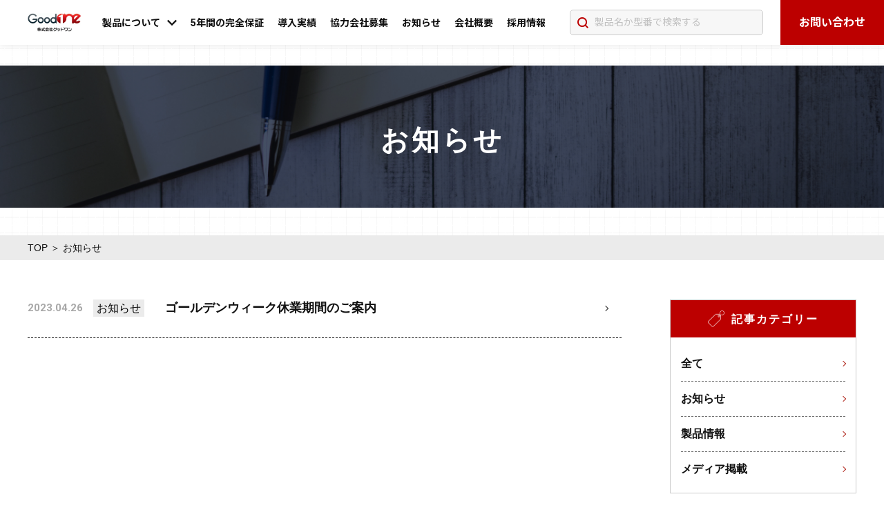

--- FILE ---
content_type: text/html; charset=UTF-8
request_url: https://www.gd-one.com/news/tag/%E3%82%B4%E3%83%BC%E3%83%AB%E3%83%87%E3%83%B3%E3%82%A6%E3%82%A3%E3%83%BC%E3%82%AF/
body_size: 6123
content:
<!DOCTYPE html>
<html lang="ja" itemscope itemtype="https://schema.org/WebPage">

<head>
    <meta charset="UTF-8">
    <meta name="viewport" content="width=device-width,initial-scale=1.0">
    <meta name="format-detection" content="telephone=no">
            <meta property="og:site_name" content="Goodone LED" />
        <meta property="og:title" content="ゴールデンウィーク - Goodone LEDGoodone LED" />
        <meta name="twitter:title" content="ゴールデンウィーク - Goodone LEDGoodone LED" />
        <meta name="twitter:domain" content="www.gd-one.com" />
        <meta property="og:url" content="https://www.gd-one.com/news/tag/%E3%82%B4%E3%83%BC%E3%83%AB%E3%83%87%E3%83%B3%E3%82%A6%E3%82%A3%E3%83%BC%E3%82%AF/" />
        <meta property="og:image" content="" />
        <meta name="twitter:image" content="" />
        <meta itemprop="image" content="" />
        <meta property="og:type" content="article" />
        <meta name="twitter:card" content="summary_large_image" />
        <meta name="SKYPE_TOOLBAR" content="SKYPE_TOOLBAR_PARSER_COMPATIBLE">
    <meta http-equiv="X-UA-Compatible" content="IE=edge">
    
    <link rel="stylesheet" type="text/css" media="all" href="/wp-content/themes/GoodOne-Corp/css/common.css?v1729136548" />
    <link rel="stylesheet" type="text/css" media="all" href="/wp-content/themes/GoodOne-Corp/css/new_styles.css?v1729136548" />
    
		<!-- All in One SEO 4.1.0.3 -->
		<title>ゴールデンウィーク - Goodone LED</title>
		<link rel="canonical" href="https://www.gd-one.com/news/tag/%E3%82%B4%E3%83%BC%E3%83%AB%E3%83%87%E3%83%B3%E3%82%A6%E3%82%A3%E3%83%BC%E3%82%AF/" />
		<script type="application/ld+json" class="aioseo-schema">
			{"@context":"https:\/\/schema.org","@graph":[{"@type":"WebSite","@id":"https:\/\/www.gd-one.com\/#website","url":"https:\/\/www.gd-one.com\/","name":"Goodone LED","description":"LED\u7167\u660e\u306e\u7dcf\u5408\u5546\u793e\u30fb\u7167\u660e\u30b3\u30f3\u30b5\u30eb\u30c6\u30a3\u30f3\u30b0","publisher":{"@id":"https:\/\/www.gd-one.com\/#organization"}},{"@type":"Organization","@id":"https:\/\/www.gd-one.com\/#organization","name":"Goodone LED","url":"https:\/\/www.gd-one.com\/"},{"@type":"BreadcrumbList","@id":"https:\/\/www.gd-one.com\/news\/tag\/%E3%82%B4%E3%83%BC%E3%83%AB%E3%83%87%E3%83%B3%E3%82%A6%E3%82%A3%E3%83%BC%E3%82%AF\/#breadcrumblist","itemListElement":[{"@type":"ListItem","@id":"https:\/\/www.gd-one.com\/#listItem","position":"1","item":{"@id":"https:\/\/www.gd-one.com\/#item","name":"\u30db\u30fc\u30e0","description":"\u682a\u5f0f\u4f1a\u793e\u30b0\u30c3\u30c9\u30ef\u30f3\u306f\u30ac\u30bd\u30ea\u30f3\u30b9\u30bf\u30f3\u30c9\u30fb\u5546\u696d\u65bd\u8a2d\u30fb\u5de5\u5834\u30fb\u99d0\u8eca\u5834\u30fb\u4e8b\u52d9\u6240\u306a\u3069\u306b\u4f7f\u308f\u308c\u308b\u696d\u52d9\u7528LED\u7167\u660e\u3092\u8ca9\u58f2\u3057\u3066\u3044\u308b\u4f1a\u793e\u3067\u3059\u3002","url":"https:\/\/www.gd-one.com\/"},"nextItem":"https:\/\/www.gd-one.com\/news\/tag\/%e3%82%b4%e3%83%bc%e3%83%ab%e3%83%87%e3%83%b3%e3%82%a6%e3%82%a3%e3%83%bc%e3%82%af\/#listItem"},{"@type":"ListItem","@id":"https:\/\/www.gd-one.com\/news\/tag\/%e3%82%b4%e3%83%bc%e3%83%ab%e3%83%87%e3%83%b3%e3%82%a6%e3%82%a3%e3%83%bc%e3%82%af\/#listItem","position":"2","item":{"@id":"https:\/\/www.gd-one.com\/news\/tag\/%e3%82%b4%e3%83%bc%e3%83%ab%e3%83%87%e3%83%b3%e3%82%a6%e3%82%a3%e3%83%bc%e3%82%af\/#item","name":"\u30b4\u30fc\u30eb\u30c7\u30f3\u30a6\u30a3\u30fc\u30af","url":"https:\/\/www.gd-one.com\/news\/tag\/%e3%82%b4%e3%83%bc%e3%83%ab%e3%83%87%e3%83%b3%e3%82%a6%e3%82%a3%e3%83%bc%e3%82%af\/"},"previousItem":"https:\/\/www.gd-one.com\/#listItem"}]},{"@type":"CollectionPage","@id":"https:\/\/www.gd-one.com\/news\/tag\/%E3%82%B4%E3%83%BC%E3%83%AB%E3%83%87%E3%83%B3%E3%82%A6%E3%82%A3%E3%83%BC%E3%82%AF\/#collectionpage","url":"https:\/\/www.gd-one.com\/news\/tag\/%E3%82%B4%E3%83%BC%E3%83%AB%E3%83%87%E3%83%B3%E3%82%A6%E3%82%A3%E3%83%BC%E3%82%AF\/","name":"\u30b4\u30fc\u30eb\u30c7\u30f3\u30a6\u30a3\u30fc\u30af - Goodone LED","inLanguage":"ja","isPartOf":{"@id":"https:\/\/www.gd-one.com\/#website"},"breadcrumb":{"@id":"https:\/\/www.gd-one.com\/news\/tag\/%E3%82%B4%E3%83%BC%E3%83%AB%E3%83%87%E3%83%B3%E3%82%A6%E3%82%A3%E3%83%BC%E3%82%AF\/#breadcrumblist"}}]}
		</script>
		<!-- All in One SEO -->

<link rel='dns-prefetch' href='//s.w.org' />
<link rel="alternate" type="application/rss+xml" title="Goodone LED &raquo; ゴールデンウィーク タグのフィード" href="https://www.gd-one.com/news/tag/%e3%82%b4%e3%83%bc%e3%83%ab%e3%83%87%e3%83%b3%e3%82%a6%e3%82%a3%e3%83%bc%e3%82%af/feed/" />
<link rel='stylesheet' id='wp-block-library-css'  href='https://www.gd-one.com/wp-includes/css/dist/block-library/style.min.css?ver=5.7.14' type='text/css' media='all' />
<link rel='stylesheet' id='wp-pagenavi-css'  href='https://www.gd-one.com/wp-content/plugins/wp-pagenavi/pagenavi-css.css?ver=2.70' type='text/css' media='all' />
<link rel="https://api.w.org/" href="https://www.gd-one.com/wp-json/" /><link rel="alternate" type="application/json" href="https://www.gd-one.com/wp-json/wp/v2/tags/56" /><link rel="EditURI" type="application/rsd+xml" title="RSD" href="https://www.gd-one.com/xmlrpc.php?rsd" />
<link rel="wlwmanifest" type="application/wlwmanifest+xml" href="https://www.gd-one.com/wp-includes/wlwmanifest.xml" /> 
<link rel="icon" href="https://www.gd-one.com/wp-content/uploads/2021/04/cropped-icon-512x512-1-32x32.png" sizes="32x32" />
<link rel="icon" href="https://www.gd-one.com/wp-content/uploads/2021/04/cropped-icon-512x512-1-192x192.png" sizes="192x192" />
<link rel="apple-touch-icon" href="https://www.gd-one.com/wp-content/uploads/2021/04/cropped-icon-512x512-1-180x180.png" />
<meta name="msapplication-TileImage" content="https://www.gd-one.com/wp-content/uploads/2021/04/cropped-icon-512x512-1-270x270.png" />
    <meta name="theme-color" content="#000000">
    <!-- Google Tag Manager -->
    <script>
        (function(w, d, s, l, i) {
            w[l] = w[l] || [];
            w[l].push({
                'gtm.start': new Date().getTime(),
                event: 'gtm.js'
            });
            var f = d.getElementsByTagName(s)[0],
                j = d.createElement(s),
                dl = l != 'dataLayer' ? '&l=' + l : '';
            j.async = true;
            j.src =
                'https://www.googletagmanager.com/gtm.js?id=' + i + dl;
            f.parentNode.insertBefore(j, f);
        })(window, document, 'script', 'dataLayer', 'GTM-KJWHZ7J');
    </script>
    <!-- End Google Tag Manager -->
</head>

<body class="archive tag tag-56">
    <!-- Google Tag Manager (noscript) -->
    <noscript><iframe src="https://www.googletagmanager.com/ns.html?id=GTM-KJWHZ7J" height="0" width="0" style="display:none;visibility:hidden"></iframe></noscript>
    <div id="overlay" class="md-overlay" data-toggle-group="header" data-toggle-target=""></div>
    <header id="header" class="header" itemscope="" itemtype="https://schema.org/WPHeader">
        <div class="header__frame">
            <div class="header__base flex bet str">
                <div class="header__left flex vcenter">
                    <a class="header__logo flex vcenter" href="/">
                                                <img class="" src="/wp-content/themes/GoodOne-Corp/img/logo.png" width="138" alt="株式会社グッドワン">
                                            </a>
                    <div class="pc header__nav flex">
                        <div class="headerPulldown">
                            <span class="md-uline headerPulldown__head flex vcenter hcenter">
                                製品について
                                <i class="icon-down headerPulldown__icon"></i>
                            </span>
                            <div class="headerPulldown__body headerPulldown__body--service">
                                <div class="wrap w1200">
                                    <div class="topSv__list flex bet break">
    <a href="/product/" class="topSv__item sp-shadow">
        <div class="topSv__img md-lay bright zoom block">
            <div class="lay-bg">
                <img src="/wp-content/themes/GoodOne-Corp/img/partners/pic-02.jpg" width="556" height="360" alt="製品一覧">
            </div>
        </div>
        <div class="topSv__data shadow md-btn white left-text">
            <div class="topSv__in">
                <h3 class="topSv__name">製品一覧</h3><div class="topSv__text">5年間保証対象製品あり<br><span style="font-size:80%; color:#bc0000;">（GDシリーズ/FL12A/FL46A/GTF/<br>　Bシリーズ/T11）に限ります</span></div>
            </div>
            <div class="topSv__more arrowBox arrowBox--red flex vcenter hcenter">
                <i class="icon-right topSv__icon"></i>
            </div>
        </div>
    </a>
    <a href="/pamphlet/" class="topSv__item sp-shadow">
        <div class="topSv__img md-lay bright zoom block">
            <div class="lay-bg">
                <img src="/wp-content/themes/GoodOne-Corp/img/top_serv_02.jpg" width="556" height="360" alt="製品カタログ">
            </div>
        </div>
        <div class="topSv__data shadow md-btn white left-text">
            <div class="topSv__in">
                <h3 class="topSv__name">製品カタログ</h3>
                <div class="topSv__text">PDFでカタログを確認</div>
            </div>
            <div class="topSv__more arrowBox arrowBox--red flex vcenter hcenter">
                <i class="icon-right topSv__icon"></i>
            </div>
        </div>
    </a>
    <a href="/alcohol-detector/" class="topSv__item sp-shadow">
        <div class="topSv__img md-lay bright zoom block">
            <div class="lay-bg">
                <img src="/wp-content/themes/GoodOne-Corp/img/top_serv_05.jpg" width="556" height="360" alt="顔認証アルコールチェックシステム">
            </div>
        </div>
        <div class="topSv__data shadow md-btn white left-text">
            <div class="topSv__in">
                <h3 class="topSv__name">顔認証アルコールチェックシステム</h3>
                <div class="topSv__text">アルコールチェック義務化に備える</div>
            </div>
            <div class="topSv__more arrowBox arrowBox--red flex vcenter hcenter">
                <i class="icon-right topSv__icon"></i>
            </div>
        </div>
    </a>
</div>
                                </div>
                            </div>
                        </div>
                        <div class="headerPulldown">
                            <a href="/warranty/" class="md-uline headerPulldown__head flex vcenter hcenter">
                                5年間の完全保証
                            </a>
                        </div>
                        <div class="headerPulldown">
                            <a href="/cases/" class="md-uline headerPulldown__head flex vcenter hcenter">
                                導入実績
                            </a>
                        </div>
                        <div class="headerPulldown">
                            <a href="/partners/" class="md-uline headerPulldown__head flex vcenter hcenter">
                                協力会社募集
                            </a>
                        </div>
                        <div class="headerPulldown">
                            <a href="/news/" class="md-uline headerPulldown__head flex vcenter
		                    hcenter">
                                お知らせ
                            </a>
                        </div>
                        <div class="headerPulldown">
                            <a href="/company/" class="md-uline headerPulldown__head flex vcenter hcenter">
                                会社概要
                            </a>
                        </div>
                        <div class="headerPulldown">
                            <a href="/recruit/" class="md-uline headerPulldown__head flex vcenter hcenter">
                                採用情報
                            </a>
                        </div>
                    </div>
                </div>
                <div class="header__right flex">
                    <div class="pc headerSearch flex vcenter">
                                                <form action="https://www.gd-one.com/" method="get" class="headerSearch__form flex">
                            <button class="headerSearch__btn flex vcenter hcenter" type="submit">
                                <i class="icon-search headerSearch__icon"></i>
                            </button>
                            <input type="text" class="headerSearch__input" placeholder="製品名か型番で検索する" name="s" value="">
                            <input type="hidden" name="post_type" value="product">
                        </form>
                    </div>
                    <a href="/contact/" class="pc headerBtn md-btn red stay">
                        お問い合わせ
                    </a>
                    <button id="sp-search-open" type="button" class="sp spSearchBtn flex vcenter hcenter">
                        <i class="icon-search spSearchBtn__icon"></i>
                    </button>
                    <div id="sp-menu-open" class="sp spMenuBtn js-toggleView" data-toggle-group="header" data-toggle-target="menu">
                        <div class="spMenuBtn__box">
                            <span class="spMenuBtn__bar"></span>
                            <span class="spMenuBtn__bar"></span>
                            <span class="spMenuBtn__bar"></span>
                        </div>
                        <div class="spMenuBtn__text">
                            MENU
                        </div>
                    </div>
                </div>
            </div>
        </div>
    </header>

        <nav id="sp-menu" class="spNav" itemscope="" itemtype="https://schema.org/SiteNavigationElement">
        <ul class="spNav__list">
    <li class="spNav__box">
        <div class="md-acc">
            <input id="spHeader-1" class="acc-check" type="checkbox" value="" />
            <label for="spHeader-1" class="acc-btn spNav__item flex vcenter">
                製品について
                <i class="icon spNav__icon icon-down"></i>
            </label>
            <div class="acc-body">
                <div class="acc-in">
                    <a href="/product/" class="acc-hide spNav__item spNav__item--sub flex vcenter">
                        製品一覧
                    </a>
                    <a href="/pamphlet/" class="acc-hide spNav__item spNav__item--sub flex vcenter">
                        製品カタログ
                    </a>
                    <!-- <a href="" class="acc-hide spNav__item spNav__item--sub flex vcenter">
                        ユニフォームマスク
                    </a> -->
                    <a href="/alcohol-detector/" class="acc-hide spNav__item spNav__item--sub flex vcenter">
                        顔認証アルコールチェックシステム
                    </a>
                </div>
            </div>
        </div>
    </li>
    <li class="spNav__box">
        <a href="/warranty/" class="spNav__item flex vcenter">
            5年間の完全保証
            <i class="icon spNav__icon icon-right"></i>
        </a>
    </li>
    <li class="spNav__box">
        <a href="/cases/" class="spNav__item flex vcenter">
            導入実績
            <i class="icon spNav__icon icon-right"></i>
        </a>
    </li>
    <li class="spNav__box">
        <a href="/company/" class="spNav__item flex vcenter">
            会社概要
            <i class="icon spNav__icon icon-right"></i>
        </a>
    </li>
    <li class="spNav__box">
        <a href="/partners/" class="spNav__item flex vcenter">
            協力会社募集
            <i class="icon spNav__icon icon-right"></i>
        </a>
    </li>
    <li class="spNav__box">
        <a href="/news/" class="spNav__item flex vcenter">
            お知らせ
            <i class="icon spNav__icon icon-right"></i>
        </a>
    </li>
    <li class="spNav__box">
        <a href="/recruit/" class="spNav__item flex vcenter">
            採用情報
            <i class="icon spNav__icon icon-right"></i>
        </a>
    </li>
</ul>
        <div class="spNav__contact">
            <a href="tel:03-6280-0177" class="contactBtn contactBtn--nav contactBtn--tel md-btn white topContact__btn shadow">
                <div class="contactBtn__icon contactBtn__icon--tel">
                    <i class="icon-tel"></i>
                </div>
                <div class="contactBtn__text">
                    <div class="contactBtn__no italic">
                        03-6280-0177                    </div>
                    <div class="contactBtn__time">
                        受付時間<span class="contactBtn__pipe">｜</span>10時～17時                    </div>
                </div>
            </a>
            <a href="/contact/" class="contactBtn contactBtn--nav contactBtn--mail md-btn red topContact__btn shadow">
                <div class="contactBtn__icon contactBtn__icon--mail">
                    <i class="icon-mail"></i>
                </div>
                <div class="contactBtn__text">
                    <div class="contactBtn__mail">
                        メールフォームから<br>
                        お問い合わせ
                    </div>
                </div>
            </a>
        </div>
    </nav>


    <div id="sp-search" class="sp spHeaderSearch js-toggleView-group--header js-toggleView-target--search">
        <form action="https://www.gd-one.com/" method="GET" class="spSearch flex bet shadow">
    <i class="icon-search spSearch__icon"></i>
    <input type="text" class="spSearch__input" placeholder="製品名か型番で検索する" name="s" value="">
    <button class="spSearch__btn md-btn redLine stay" type="submit">
        検索
    </button>
    <input type="hidden" name="post_type" value="product">
</form>
    </div>


    <div class="headerPad"></div>
<main class="page-information main-page">
    <section class="sec-mv">
        <div class="img">
            <div class="pc"><img src="/wp-content/themes/GoodOne-Corp/img/informaition/img-mv.jpg" alt="製品一覧"></div>
            <div class="sp"><img src="/wp-content/themes/GoodOne-Corp/img/informaition/img-mv-sp.jpg" alt="製品一覧"></div>
        </div>
        <div class="mv-txt">
            <div class="inner">
                                    <h1 class="ttl-mv">お知らせ</h1>
                            </div>
        </div>
    </section>
    <div class="breadcrumb ">
        <div class="inner inner-1200">
                            <a href="/">TOP</a> ＞ お知らせ
                    </div>
    </div>
    <div class="inner inner-1200">
        <div class="box-main flex-wrap-sp">
            <div class="box-main__r">
                <ul class="list-page-news">
                                                                        <li class="item">
                                <a href="https://www.gd-one.com/news/%e3%82%b4%e3%83%bc%e3%83%ab%e3%83%87%e3%83%b3%e3%82%a6%e3%82%a3%e3%83%bc%e3%82%af%e4%bc%91%e6%a5%ad%e6%9c%9f%e9%96%93%e3%81%ae%e3%81%94%e6%a1%88%e5%86%85-2/">
                                    <span class="date">2023.04.26</span>

                                                                                <span class="cat" style="background-color:#ebebeb; color:#000;">お知らせ</span>
                                                                            
                                    <span class="ttl">ゴールデンウィーク休業期間のご案内</span>
                                </a>
                            </li>
                                                            </ul>

                <div class="pagi">
                                    </div>
            </div>
            <div class="box-main__l">
                				<div class="side-bar">
					<div class="pc">
						<div class="side-bar__item">
							<div class="ttl">
								<img src="/wp-content/themes/GoodOne-Corp/img/informaition/ico01.png" alt="種類から探す" width="24">
								<div>記事カテゴリー</div>
							</div>
							<ul class="list-item">
								<li class="item">
									<a href="/news/">
										<div class="item__cnt">
											全て
										</div>
									</a>
								</li>
							<li class="item"><a href="https://www.gd-one.com/news/category/notice/"><div class="item__cnt">お知らせ</div></a></li><li class="item"><a href="https://www.gd-one.com/news/category/product/"><div class="item__cnt">製品情報</div></a></li><li class="item"><a href="https://www.gd-one.com/news/category/media/"><div class="item__cnt">メディア掲載</div></a></li>
							</ul>
						</div>
					</div>

					<div class="sp">
						<div class="ttl01">
							<img src="/wp-content/themes/GoodOne-Corp/img/informaition/ico01-red.png" alt="種類から探す" width="20">
							<div>記事カテゴリー</div>
						</div>

						<div class="select-custom">
<select name="select" onChange="location.href=value;">
	<option value="https://www.gd-one.com/news/">すべて</option>
	<option value="https://www.gd-one.com/news/category/notice/">お知らせ</option><option value="https://www.gd-one.com/news/category/product/">製品情報</option><option value="https://www.gd-one.com/news/category/media/">メディア掲載</option></select>
						</div>


					</div>
				</div>            </div>

        </div>
    </div>



    <section class="sec-next-content">
        <div class="inner inner-1200">
            <h2 class="ttl-comp03 white">
                <span>NEXT CONTENTS</span>
                <small>関連コンテンツを見る</small>
            </h2>
            <div class="topSv__list flex bet break">
                <a href="/product/" class="topSv__item sp-shadow">
                    <div class="topSv__img md-lay bright zoom block">
                        <div class="lay-bg">
                            <img class="pc" src="/wp-content/themes/GoodOne-Corp/img/partners/pic-02.jpg" width="556" height="360" alt="製品一覧">
                            <img class="sp" src="/wp-content/themes/GoodOne-Corp/img/partners/pic-02-sp.jpg" width="556" height="360" alt="製品一覧">
                        </div>
                    </div>
                    <div class="topSv__data shadow md-btn white left-text">
                        <div class="topSv__in">
                            <h3 class="topSv__name">製品一覧</h3>
                            <div class="topSv__text">5年間の完全保証対象</div>
                        </div>
                        <div class="topSv__more arrowBox arrowBox--red flex vcenter hcenter">
                            <i class="icon-right topSv__icon"></i>
                        </div>
                    </div>
                </a>
                <a href="/pamphlet/" class="topSv__item sp-shadow">
                    <div class="topSv__img md-lay bright zoom block">
                        <div class="lay-bg">
                            <img class="pc" src="/wp-content/themes/GoodOne-Corp/img/partners/pic-03.jpg" width="556" height="360" alt="製品カタログ">
                            <img class="sp" src="/wp-content/themes/GoodOne-Corp/img/partners/pic-03-sp.jpg" width="556" height="360" alt="製品カタログ">
                        </div>
                    </div>
                    <div class="topSv__data shadow md-btn white left-text">
                        <div class="topSv__in">
                            <h3 class="topSv__name">製品カタログ</h3>
                            <div class="topSv__text">PDFでカタログを確認</div>
                        </div>
                        <div class="topSv__more arrowBox arrowBox--red flex vcenter hcenter">
                            <i class="icon-right topSv__icon"></i>
                        </div>
                    </div>
                </a>
                <a href="/alcohol-detector/" class="topSv__item sp-shadow">
                    <div class="topSv__img md-lay bright zoom block">
                        <div class="lay-bg">
                            <img class="pc" src="/wp-content/themes/GoodOne-Corp/img/partners/pic-04.jpg?v2" width="556" height="360" alt="顔認証アルコールチェックシステム">
                            <img class="sp" src="/wp-content/themes/GoodOne-Corp/img/partners/pic-04-sp.jpg?v2" width="556" height="360" alt="顔認証アルコールチェックシステム">
                        </div>
                    </div>
                    <div class="topSv__data shadow md-btn white left-text">
                        <div class="topSv__in pc">
                            <h3 class="topSv__name">顔認証アルコールチェックシステム</h3>
                            <div class="topSv__text">

                                アルコールチェック義務化に備える

                            </div>
                        </div>
                        <div class="topSv__in sp">
                            <h3 class="topSv__name">顔認証アルコールチェックシステム</h3>
                            <div class="topSv__text">アルコールチェック義務化に備える</div>
                        </div>
                        <div class="topSv__more arrowBox arrowBox--red flex vcenter hcenter">
                            <i class="icon-right topSv__icon"></i>
                        </div>
                    </div>
                </a>
            </div>
        </div>
    </section>

    <section class="sec-contact">
    <div class="inner inner-800">
        <h2 class="ttl-comp03">
            <span>CONTACT</span>
            <small>お問い合わせ</small>
        </h2>
        <p class="block-txt">商品・協力会社に関するご相談・ご質問がございましたらお気軽にお問合せください。</p>
        <div class="block-btn">
            <div class="col">
                <a href="tel:03-6280-0177" class="btn-phone shadow md-btn white left-text">
                    <div class="ico"><i class="icon-tel"></i></div>
                    <div class="txt">
                        <div class="num">03-6280-0177</div>
                        <div class="time"><span>受付時間</span><span>10時～17時</span></div>
                    </div>
                </a>
            </div>
            <div class="col">
                <a href="/contact/" class="btn-contact shadow md-btn red left-text">
                    <div class="ico"><i class="icon-mail"></i></div>
                    <div class="txt"><small>メールフォームから</small>お問い合わせ</div>
                </a>
            </div>
        </div>
    </div>
</section>
</main>

<div class="sp footerNavSp">
    <div class="spNav spNav--footer">
        <ul class="spNav__list">
    <li class="spNav__box">
        <div class="md-acc">
            <input id="spFooter-1" class="acc-check" type="checkbox" value="" />
            <label for="spFooter-1" class="acc-btn spNav__item flex vcenter">
                製品について
                <i class="icon spNav__icon icon-down"></i>
            </label>
            <div class="acc-body">
                <div class="acc-in">
                    <a href="/product/" class="acc-hide spNav__item spNav__item--sub flex vcenter">
                        製品一覧
                    </a>
                    <a href="/pamphlet/" class="acc-hide spNav__item spNav__item--sub flex vcenter">
                        製品カタログ
                    </a>
                    <!-- <a href="" class="acc-hide spNav__item spNav__item--sub flex vcenter">
                        ユニフォームマスク
                    </a> -->
                    <a href="/alcohol-detector/" class="acc-hide spNav__item spNav__item--sub flex vcenter">
                        顔認証アルコールチェックシステム
                    </a>
                </div>
            </div>
        </div>
    </li>
    <li class="spNav__box">
        <a href="/warranty/" class="spNav__item flex vcenter">
            5年間の完全保証
            <i class="icon spNav__icon icon-right"></i>
        </a>
    </li>
    <li class="spNav__box">
        <a href="/cases/" class="spNav__item flex vcenter">
            導入実績
            <i class="icon spNav__icon icon-right"></i>
        </a>
    </li>
    <li class="spNav__box">
        <a href="/company/" class="spNav__item flex vcenter">
            会社概要
            <i class="icon spNav__icon icon-right"></i>
        </a>
    </li>
    <li class="spNav__box">
        <a href="/partners/" class="spNav__item flex vcenter">
            協力会社募集
            <i class="icon spNav__icon icon-right"></i>
        </a>
    </li>
    <li class="spNav__box">
        <a href="/news/" class="spNav__item flex vcenter">
            お知らせ
            <i class="icon spNav__icon icon-right"></i>
        </a>
    </li>
    <li class="spNav__box">
        <a href="/recruit/" class="spNav__item flex vcenter">
            採用情報
            <i class="icon spNav__icon icon-right"></i>
        </a>
    </li>
</ul>
    </div>
</div>
<footer id="footer" class="footer" itemscope itemtype="http://schema.org/WPFooter">
    <div class="wrap w1200 sp-wrap">
        <div class="footer__frame flex bet sp-break">
            <div class="footerData">
                <a href="/" class="footerLogo flex vcenter">
                    <div class="footerLogo__img">
                        <img src="/wp-content/themes/GoodOne-Corp/img/logo_w.png" width="166" alt="株式会社グッドワン">
                    </div>
                </a>
                <div class="footerData__address">
                    〒104-0032<br>
                    東京都中央区八丁堀2-13-2 ドミノビル7F
                </div>
                <div class="footerData__map">
                    <a href="https://goo.gl/maps/j4hyAKm1Sn8XXacL7" class="md-btn whiteLine footerData__btn" target="_blank">
                        <div class="footerData__marker flex vcenter hcenter">
                            <i class="icon-marker"></i>
                        </div>
                        Google Mapで地図を見る
                    </a>
                </div>
            </div>
            <div class="pc footerLink flex break">
                <div class="footerLink__list">
                    <a href="/product/" class="footerLink__item">
                        製品一覧
                    </a>
                    <a href="/pamphlet/" class="footerLink__item">
                        製品カタログ
                    </a>
                    <a href="/alcohol-detector/" class="footerLink__item">
                        顔認証アルコールチェックシステム
                    </a>
                </div>
                <div class="footerLink__list">

                    <a href="/warranty/" class="footerLink__item">
                        5年間の完全保証
                    </a>
                    <a href="/cases/" class="footerLink__item">
                        導入実績
                    </a>
                </div>
                <div class="footerLink__list">
                    <a href="/company/" class="footerLink__item">
                        会社概要
                    </a>
                    <a href="/partners/" class="footerLink__item">
                        協力会社募集
                    </a>
                    <a href="/news/" class="footerLink__item">
                        お知らせ
                    </a>
                </div>
                <div class="footerLink__list">
                    <a href="/recruit/" class="footerLink__item">
                        採用情報
                    </a>
                    <a href="/contact/" class="footerLink__item">
                        お問い合わせ
                    </a>

                </div>
            </div>
        </div>
    </div>
    <div class="footerCopy">
        Copyright&copy; Good One All Rights Reserved.
    </div>
</footer>


<a id="pagetop" href="#" class="sp pagetop flex vcenter hcenter">
    <i class="icon-up pagetop__icon"></i>
</a>

<script src="//polyfill.io/v3/polyfill.min.js?features=IntersectionObserver"></script>

<script>
    {
        var tUrl = '/wp-content/themes/GoodOne-Corp/'
    }
</script>
<script src="/wp-content/themes/GoodOne-Corp/js/lib.min.js?1660887591"></script>
<script src="/wp-content/themes/GoodOne-Corp/js/main.min.js?1660887590"></script>
<script src="/wp-content/themes/GoodOne-Corp/js/jquery-3.3.1.min.js?1626845082"></script>
<script src="/wp-content/themes/GoodOne-Corp/js/jquery.matchHeight-min.js?1626845082"></script>
<script src="/wp-content/themes/GoodOne-Corp/js/setting.js?1660887591"></script>



<link href="https://fonts.googleapis.com/css?family=Noto+Sans+JP:400,500,700&display=swap" rel="stylesheet" media="print" onload="this.media='all'">
<link href="//fonts.googleapis.com/css?family=Roboto:400,700&display=swap" rel="stylesheet" media="print" onload="this.media='all'">
<script type='text/javascript' src='https://www.gd-one.com/wp-includes/js/wp-embed.min.js?ver=5.7.14' id='wp-embed-js'></script>
</body>

</html>


--- FILE ---
content_type: text/css
request_url: https://www.gd-one.com/wp-content/themes/GoodOne-Corp/css/common.css?v1729136548
body_size: 11552
content:
@charset "UTF-8";a,abbr,acronym,address,applet,article,aside,audio,b,big,blockquote,body,canvas,caption,center,cite,code,dd,del,details,dfn,div,dl,dt,em,embed,fieldset,figcaption,figure,footer,form,h1,h2,h3,h4,h5,h6,header,hgroup,html,i,iframe,img,ins,kbd,label,legend,li,mark,menu,nav,object,ol,output,p,pre,q,ruby,s,samp,section,small,span,strike,strong,sub,summary,sup,table,tbody,td,tfoot,th,thead,time,tr,tt,u,ul,var,video{margin:0;padding:0;border:0;font:inherit;font-size:100%;vertical-align:baseline}html{line-height:1}ol,ul{list-style:none}table{border-spacing:0;border-collapse:collapse}caption,td,th{font-weight:inherit;text-align:left;vertical-align:middle}blockquote,q{quotes:none}blockquote:after,blockquote:before,q:after,q:before{content:"";content:none}a img{border:0}article,aside,details,figcaption,figure,footer,header,hgroup,main,menu,nav,section,summary{display:block}html{box-sizing:border-box;font-size:62.5%}*,:after,:before{box-sizing:inherit}img{box-sizing:content-box;max-width:100%;height:auto;vertical-align:middle}a{transition-duration:.5s}b,strong{font-weight:700}sup{font-size:.7em;vertical-align:super}table{width:100%;max-width:100%}table p:not([class]):not(:last-child){margin-bottom:1em}td,th{min-height:1em;word-break:break-all;word-wrap:break-word}input:-ms-input-placeholder,textarea:-ms-input-placeholder{color:#c1c1c1}input::placeholder,textarea::placeholder{color:#c1c1c1}input[type=button],input[type=submit]{-webkit-appearance:none}button,input[type=email],input[type=password],input[type=search],input[type=tel],input[type=text],input[type=url],select,textarea{outline:none}a,area,button,input[type=button],input[type=checkbox],input[type=radio],input[type=reset],input[type=submit],label,select{cursor:pointer}.body-in{overflow-x:hidden}.anime{-webkit-animation-duration:.5s;animation-duration:.5s;-webkit-animation-fill-mode:forwards;animation-fill-mode:forwards}.anime.wave1{transition-delay:0s}.anime.wave2{transition-delay:.5s}.anime.wave3{transition-delay:1s}.anime.wave4{transition-delay:1.5s}.anime.wave5{transition-delay:2s}.anime:not(.key){transition-duration:.5s}.anime.flip-x{transform:rotateX(90deg)}.anime.flip-y{transform:rotateY(90deg)}.anime.zoom-in{transform:scale(0)}.anime.top-in{transform:translateY(-50px);transform-origin:0 0}.anime.bottom-in{transform:translateY(50px)}.anime.left-in{transform:translateX(-50px)}.anime.right-in{transform:translateX(50px)}@-webkit-keyframes transform-purge{to{opacity:1;transform:none}}@keyframes transform-purge{to{opacity:1;transform:none}}.anime.bottom-in,.anime.fade-in,.anime.flip-x,.anime.flip-y,.anime.left-in,.anime.right-in,.anime.top-in,.anime.zoom-in{opacity:0}.anime.animated .anime.bottom-in.chain:not(.key),.anime.animated .anime.fade-in.chain:not(.key),.anime.animated .anime.flip-x.chain:not(.key),.anime.animated .anime.flip-y.chain:not(.key),.anime.animated .anime.left-in.chain:not(.key),.anime.animated .anime.right-in.chain:not(.key),.anime.animated .anime.top-in.chain:not(.key),.anime.animated .anime.zoom-in.chain:not(.key),.anime.bottom-in.animated:not(.key),.anime.bottom-in.lock:not(.key),.anime.fade-in.animated:not(.key),.anime.fade-in.lock:not(.key),.anime.flip-x.animated:not(.key),.anime.flip-x.lock:not(.key),.anime.flip-y.animated:not(.key),.anime.flip-y.lock:not(.key),.anime.left-in.animated:not(.key),.anime.left-in.lock:not(.key),.anime.right-in.animated:not(.key),.anime.right-in.lock:not(.key),.anime.top-in.animated:not(.key),.anime.top-in.lock:not(.key),.anime.zoom-in.animated:not(.key),.anime.zoom-in.lock:not(.key),.swiper-slide-active .anime.bottom-in:not(.key),.swiper-slide-active .anime.fade-in:not(.key),.swiper-slide-active .anime.flip-x:not(.key),.swiper-slide-active .anime.flip-y:not(.key),.swiper-slide-active .anime.left-in:not(.key),.swiper-slide-active .anime.right-in:not(.key),.swiper-slide-active .anime.top-in:not(.key),.swiper-slide-active .anime.zoom-in:not(.key){opacity:1;transform:none}.anime.animated .anime.bottom-in.chain.key,.anime.animated .anime.fade-in.chain.key,.anime.animated .anime.flip-x.chain.key,.anime.animated .anime.flip-y.chain.key,.anime.animated .anime.left-in.chain.key,.anime.animated .anime.right-in.chain.key,.anime.animated .anime.top-in.chain.key,.anime.animated .anime.zoom-in.chain.key,.anime.bottom-in.animated.key,.anime.bottom-in.lock.key,.anime.fade-in.animated.key,.anime.fade-in.lock.key,.anime.flip-x.animated.key,.anime.flip-x.lock.key,.anime.flip-y.animated.key,.anime.flip-y.lock.key,.anime.left-in.animated.key,.anime.left-in.lock.key,.anime.right-in.animated.key,.anime.right-in.lock.key,.anime.top-in.animated.key,.anime.top-in.lock.key,.anime.zoom-in.animated.key,.anime.zoom-in.lock.key,.swiper-slide-active .anime.bottom-in.key,.swiper-slide-active .anime.fade-in.key,.swiper-slide-active .anime.flip-x.key,.swiper-slide-active .anime.flip-y.key,.swiper-slide-active .anime.left-in.key,.swiper-slide-active .anime.right-in.key,.swiper-slide-active .anime.top-in.key,.swiper-slide-active .anime.zoom-in.key{-webkit-animation-name:transform-purge;animation-name:transform-purge}@-webkit-keyframes expand-x{to{max-width:100%;white-space:normal;opacity:1}}@keyframes expand-x{to{max-width:100%;white-space:normal;opacity:1}}@-webkit-keyframes expand-y{to{max-height:100%;white-space:normal}}@keyframes expand-y{to{max-height:100%;white-space:normal}}.anime.expand-x{max-width:0}.anime.animated .anime.expand-x.chain:not(.key),.anime.expand-x.animated:not(.key),.anime.expand-x.lock:not(.key),.swiper-slide-active .anime.expand-x:not(.key){max-width:100%;white-space:normal}.anime.animated .anime.expand-x.chain.key,.anime.expand-x.animated.key,.anime.expand-x.lock.key,.swiper-slide-active .anime.expand-x.key{-webkit-animation-name:expand-x;animation-name:expand-x}.anime.expand-y{max-height:0}.anime.animated .anime.expand-y.chain:not(.key),.anime.expand-y.animated:not(.key),.anime.expand-y.lock:not(.key),.swiper-slide-active .anime.expand-y:not(.key){max-height:100%;white-space:normal}.anime.animated .anime.expand-y.chain.key,.anime.expand-y.animated.key,.anime.expand-y.lock.key,.swiper-slide-active .anime.expand-y.key{-webkit-animation-name:expand-y;animation-name:expand-y}.anime.expand-x,.anime.expand-y{overflow:hidden;white-space:nowrap}@-webkit-keyframes focus-in{to{filter:blur(0);opacity:1}}@keyframes focus-in{to{filter:blur(0);opacity:1}}.anime.blur{opacity:0}.anime.animated .anime.blur.chain:not(.key),.anime.blur.animated:not(.key),.anime.blur.lock:not(.key),.swiper-slide-active .anime.blur:not(.key){opacity:1}.anime.animated .anime.blur.chain.key,.anime.blur.animated.key,.anime.blur.lock.key,.swiper-slide-active .anime.blur.key{-webkit-animation-name:transform-purge;animation-name:transform-purge}@supports (filter:blur(12px)){.anime.blur{filter:blur(12px)}.anime.animated .anime.blur.chain:not(.key),.anime.blur.animated:not(.key),.anime.blur.lock:not(.key),.swiper-slide-active .anime.blur:not(.key){filter:blur(0)}.anime.animated .anime.blur.chain.key,.anime.blur.animated.key,.anime.blur.lock.key,.swiper-slide-active .anime.blur.key{-webkit-animation-name:focus-in;animation-name:focus-in}}.o-list>li,.u-list>li{margin:0 0 0 2%;width:98%}.u-list>li{list-style-type:disc}.o-list>li{list-style-type:decimal}.flex{display:-ms-flexbox;display:flex}.flex.bet,.pc-flex.bet,.sp-flex.bet{-ms-flex-pack:justify;justify-content:space-between}.flex.aro,.pc-flex.aro,.sp-flex.aro{-ms-flex-pack:distribute;justify-content:space-around}.flex.vstart,.pc-flex.vstart,.sp-flex.vstart{-ms-flex-align:start;align-items:flex-start}.flex.vend,.pc-flex.vend,.sp-flex.vend{-ms-flex-align:end;align-items:flex-end}.flex.vcenter,.pc-flex.vcenter,.sp-flex.vcenter{-ms-flex-align:center;align-items:center}.flex.hstart,.pc-flex.hstart,.sp-flex.hstart{-ms-flex-pack:start;justify-content:flex-start}.flex.hcenter,.pc-flex.hcenter,.sp-flex.hcenter{-ms-flex-pack:center;justify-content:center}.flex.hend,.pc-flex.hend,.sp-flex.hend{-ms-flex-pack:end;justify-content:flex-end}.flex.str,.pc-flex.str,.sp-flex.str{-ms-flex-align:stretch;align-items:stretch}.flex.vert,.pc-flex.vert,.sp-flex.vert{-ms-flex-direction:column;flex-direction:column}.flex.break,.pc-flex.break,.sp-flex.break{-ms-flex-wrap:wrap;flex-wrap:wrap}.youtube-wrap{position:relative;padding-top:56.25%;width:100%}.youtube-wrap iframe{position:absolute;top:0;right:0;width:100%!important;height:100%!important}.grayscale{filter:grayscale(100%)}.is-hide:not(.active){display:none}body.lock{overflow:hidden}.serif{font-family:"Noto Serif JP",Yu Mincho,YuMincho,Hiragino Mincho ProN,"NotoSerifCJKjp",HGS明朝E,HG明朝E,serif}.is-none{display:none!important}.js-hide{display:none}.ta-center{text-align:center}.ta-right{text-align:right}.ta-left{text-align:left}.fw-700{font-weight:700}.fw-900{font-weight:900}.fz-e7{font-size:.7em}.fz-e8{font-size:.8em}.fz-e9{font-size:.9em}.is-false{pointer-events:none}.wp-post h2{margin-bottom:1em;font-size:2.2rem;font-weight:700;line-height:1.5}.wp-post h3{font-size:2rem}.wp-post h3,.wp-post h4,.wp-post h5{margin-bottom:.5em;font-weight:700;line-height:2}.wp-post h4,.wp-post h5{font-size:1.8rem}.wp-post div+h2,.wp-post div+h3,.wp-post div+h4,.wp-post div+h5,.wp-post p+h2,.wp-post p+h3,.wp-post p+h4,.wp-post p+h5{margin-top:5rem}.wp-post>div,.wp-post p{margin:.8em 0 1.5em;line-height:1.8}.wp-post>div:last-child,.wp-post p:last-child{margin-bottom:0}.wp-post b,.wp-post strong{font-weight:700}.wp-post em{font-style:italic}.wp-post table{margin:2rem auto;border-top:1px solid #b9beb3;border-left:1px solid #b9beb3}.wp-post table td,.wp-post table th{padding:1rem;border-top:0;border-right:1px solid #b9beb3;border-bottom:1px solid #b9beb3;border-left:0;text-align:center}.wp-post table th{background:#eff3f1}.wp-post .aligncenter{display:block;margin:0 auto}.wp-post .alignright{float:right;padding-right:0!important;padding-left:3em!important}.wp-post .alignleft{float:left;padding-right:3em!important;padding-left:0!important}.wp-post .wp-caption{padding:.5em;border:2px solid #cfcfcf;border-radius:5px;max-width:100%!important}.wp-post .wp-caption .wp-caption-text{text-align:center}.wp-post ol,.wp-post ul{margin:0 0 0 3rem}.wp-post ol li,.wp-post ul li{margin:0 0 .5em}.wp-post ul li{list-style-type:disc}.wp-post ol li{list-style-type:decimal}.wp-post img[class*=attachment-],.wp-post img[class*=wp-image-]{max-width:100%;height:auto}.wp-post img.alignleft,.wp-post img.alignright{padding:0 1em 2em}.wp-post blockquote{display:block;padding:.5rem;-webkit-margin-before:1em;-webkit-margin-after:1em;-webkit-margin-start:40px;-webkit-margin-end:40px;background:rgba(0,0,0,.1)}.wp-post blockquote p{margin-top:0}body.mceContentBody{font-family:Roboto,-apple-system,Noto Sans CJK JP,Noto Sans Japanese,Noto Sans JP,游ゴシック Medium,Yu Gothic Medium,游ゴシック体,YuGothic,Hiragino Kaku Gothic ProN,メイリオ,Meiryo,sans-serif}.visual-editor{background:#fff}.visual-editor div,.visual-editor p{display:block;margin:.8em 0;border:1px dashed #dadada;line-height:1.5}.mw_wp_form:not(.mw_wp_form_confirm) .conf-content,.mw_wp_form:not(.mw_wp_form_input) .input-content{display:none!important}@font-face{font-family:swiper-icons;src:url("data:application/font-woff;charset=utf-8;base64, [base64]//wADZ2x5ZgAAAywAAADMAAAD2MHtryVoZWFkAAABbAAAADAAAAA2E2+eoWhoZWEAAAGcAAAAHwAAACQC9gDzaG10eAAAAigAAAAZAAAArgJkABFsb2NhAAAC0AAAAFoAAABaFQAUGG1heHAAAAG8AAAAHwAAACAAcABAbmFtZQAAA/gAAAE5AAACXvFdBwlwb3N0AAAFNAAAAGIAAACE5s74hXjaY2BkYGAAYpf5Hu/j+W2+MnAzMYDAzaX6QjD6/4//Bxj5GA8AuRwMYGkAPywL13jaY2BkYGA88P8Agx4j+/8fQDYfA1AEBWgDAIB2BOoAeNpjYGRgYNBh4GdgYgABEMnIABJzYNADCQAACWgAsQB42mNgYfzCOIGBlYGB0YcxjYGBwR1Kf2WQZGhhYGBiYGVmgAFGBiQQkOaawtDAoMBQxXjg/wEGPcYDDA4wNUA2CCgwsAAAO4EL6gAAeNpj2M0gyAACqxgGNWBkZ2D4/wMA+xkDdgAAAHjaY2BgYGaAYBkGRgYQiAHyGMF8FgYHIM3DwMHABGQrMOgyWDLEM1T9/w8UBfEMgLzE////P/5//f/V/xv+r4eaAAeMbAxwIUYmIMHEgKYAYjUcsDAwsLKxc3BycfPw8jEQA/[base64]/uznmfPFBNODM2K7MTQ45YEAZqGP81AmGGcF3iPqOop0r1SPTaTbVkfUe4HXj97wYE+yNwWYxwWu4v1ugWHgo3S1XdZEVqWM7ET0cfnLGxWfkgR42o2PvWrDMBSFj/IHLaF0zKjRgdiVMwScNRAoWUoH78Y2icB/yIY09An6AH2Bdu/UB+yxopYshQiEvnvu0dURgDt8QeC8PDw7Fpji3fEA4z/PEJ6YOB5hKh4dj3EvXhxPqH/SKUY3rJ7srZ4FZnh1PMAtPhwP6fl2PMJMPDgeQ4rY8YT6Gzao0eAEA409DuggmTnFnOcSCiEiLMgxCiTI6Cq5DZUd3Qmp10vO0LaLTd2cjN4fOumlc7lUYbSQcZFkutRG7g6JKZKy0RmdLY680CDnEJ+UMkpFFe1RN7nxdVpXrC4aTtnaurOnYercZg2YVmLN/d/gczfEimrE/fs/bOuq29Zmn8tloORaXgZgGa78yO9/cnXm2BpaGvq25Dv9S4E9+5SIc9PqupJKhYFSSl47+Qcr1mYNAAAAeNptw0cKwkAAAMDZJA8Q7OUJvkLsPfZ6zFVERPy8qHh2YER+3i/BP83vIBLLySsoKimrqKqpa2hp6+jq6RsYGhmbmJqZSy0sraxtbO3sHRydnEMU4uR6yx7JJXveP7WrDycAAAAAAAH//wACeNpjYGRgYOABYhkgZgJCZgZNBkYGLQZtIJsFLMYAAAw3ALgAeNolizEKgDAQBCchRbC2sFER0YD6qVQiBCv/H9ezGI6Z5XBAw8CBK/m5iQQVauVbXLnOrMZv2oLdKFa8Pjuru2hJzGabmOSLzNMzvutpB3N42mNgZGBg4GKQYzBhYMxJLMlj4GBgAYow/P/PAJJhLM6sSoWKfWCAAwDAjgbRAAB42mNgYGBkAIIbCZo5IPrmUn0hGA0AO8EFTQAA") format("woff");font-weight:400;font-style:normal}:root{--swiper-theme-color:#007aff}.swiper-container{margin-left:auto;margin-right:auto;position:relative;overflow:hidden;list-style:none;padding:0;z-index:1}.swiper-container-vertical>.swiper-wrapper{-ms-flex-direction:column;flex-direction:column}.swiper-wrapper{position:relative;width:100%;height:100%;z-index:1;display:-ms-flexbox;display:flex;transition-property:transform;box-sizing:content-box}.swiper-container-android .swiper-slide,.swiper-wrapper{transform:translateZ(0)}.swiper-container-multirow>.swiper-wrapper{-ms-flex-wrap:wrap;flex-wrap:wrap}.swiper-container-multirow-column>.swiper-wrapper{-ms-flex-wrap:wrap;flex-wrap:wrap;-ms-flex-direction:column;flex-direction:column}.swiper-container-free-mode>.swiper-wrapper{transition-timing-function:ease-out;margin:0 auto}.swiper-slide{-ms-flex-negative:0;flex-shrink:0;width:100%;height:100%;position:relative;transition-property:transform}.swiper-slide-invisible-blank{visibility:hidden}.swiper-container-autoheight,.swiper-container-autoheight .swiper-slide{height:auto}.swiper-container-autoheight .swiper-wrapper{-ms-flex-align:start;align-items:flex-start;transition-property:transform,height}.swiper-container-3d{perspective:1200px}.swiper-container-3d .swiper-cube-shadow,.swiper-container-3d .swiper-slide,.swiper-container-3d .swiper-slide-shadow-bottom,.swiper-container-3d .swiper-slide-shadow-left,.swiper-container-3d .swiper-slide-shadow-right,.swiper-container-3d .swiper-slide-shadow-top,.swiper-container-3d .swiper-wrapper{transform-style:preserve-3d}.swiper-container-3d .swiper-slide-shadow-bottom,.swiper-container-3d .swiper-slide-shadow-left,.swiper-container-3d .swiper-slide-shadow-right,.swiper-container-3d .swiper-slide-shadow-top{position:absolute;left:0;top:0;width:100%;height:100%;pointer-events:none;z-index:10}.swiper-container-3d .swiper-slide-shadow-left{background-image:linear-gradient(270deg,rgba(0,0,0,.5),transparent)}.swiper-container-3d .swiper-slide-shadow-right{background-image:linear-gradient(90deg,rgba(0,0,0,.5),transparent)}.swiper-container-3d .swiper-slide-shadow-top{background-image:linear-gradient(0deg,rgba(0,0,0,.5),transparent)}.swiper-container-3d .swiper-slide-shadow-bottom{background-image:linear-gradient(180deg,rgba(0,0,0,.5),transparent)}.swiper-container-css-mode>.swiper-wrapper{overflow:auto;scrollbar-width:none;-ms-overflow-style:none}.swiper-container-css-mode>.swiper-wrapper::-webkit-scrollbar{display:none}.swiper-container-css-mode>.swiper-wrapper>.swiper-slide{scroll-snap-align:start start}.swiper-container-horizontal.swiper-container-css-mode>.swiper-wrapper{-ms-scroll-snap-type:x mandatory;scroll-snap-type:x mandatory}.swiper-container-vertical.swiper-container-css-mode>.swiper-wrapper{-ms-scroll-snap-type:y mandatory;scroll-snap-type:y mandatory}.md-uline{position:relative;text-decoration:none}.md-uline:before{display:block;position:absolute;bottom:0;left:0;z-index:5;width:100%;height:2px;background:#bc0000;transition-duration:.5s;transform:rotateY(90deg);transform-origin:50%;content:""}.md-uline.uline-block{display:block}.md-uline.uline-left:before{transform-origin:0}.md-uline.uline-right:before{transform-origin:100%}.md-uline.active,.md-uline:hover,a.active .md-uline,a:hover .md-uline{text-decoration:none}.md-uline.active:before,.md-uline:hover:before,a.active .md-uline:before,a:hover .md-uline:before{transform:rotateY(0deg)}.md-overlay{position:fixed;top:0;right:0;z-index:1000;width:100vw;height:100vh;background:rgba(0,0,0,.5);transition-duration:.5s;cursor:pointer}.md-overlay:not(.active){z-index:-1;opacity:0;visibility:hidden}.md-overlay--modal{z-index:10000}.md-overlay--ripple{border-radius:50%;width:300vh;height:300vh;transform:translate(50%,-50%)}.md-overlay--ripple:not(.active){width:0;height:0}.md-overlay--shutter{height:200vh;background-image:linear-gradient(180deg,rgba(0,0,0,.5),rgba(0,0,0,.5) 50%,hsla(0,0%,100%,0))}.md-overlay--shutter:not(.active){transform:translateY(-100%)}.md-loading{position:relative;min-height:9rem;max-height:60vh}.md-loading:before{display:block;position:absolute;top:50%;left:50%;z-index:2;margin:-2rem 0 0 -2rem;border:3px solid #bc0000;border-bottom-color:rgba(188,0,0,.5);border-radius:50%;width:4rem;height:4rem;-webkit-animation-name:mdLoading;animation-name:mdLoading;-webkit-animation-duration:.5s;animation-duration:.5s;-webkit-animation-timing-function:linear;animation-timing-function:linear;-webkit-animation-iteration-count:infinite;animation-iteration-count:infinite;content:""}.md-loading:not(.active){opacity:0;visibility:hidden}@-webkit-keyframes mdLoading{to{transform:rotate(1turn)}}@keyframes mdLoading{to{transform:rotate(1turn)}}.md-lay{display:inline-block;z-index:1;vertical-align:middle;transform:perspective(0) translateZ(0)}.md-lay,.md-lay .lay-bg{position:relative;transition-duration:.5s}.md-lay .lay-bg{z-index:2}.md-lay .lay-bg img{width:100%;vertical-align:middle}.md-lay .lay-bg .on{position:absolute;top:0;left:0;opacity:0;transition-duration:.5s}.md-lay .lay-bg .off{position:relative;transition-duration:.5s}.md-lay:after,.md-lay:before{display:block;position:absolute;top:0;left:0;width:100%;height:100%;opacity:0;transition-duration:.5s;transform:perspective(0) translateZ(0);content:""}.md-lay:before{z-index:3;background:rgba(0,0,0,.5)}.md-lay:after{z-index:4}.md-lay.zoom{overflow:hidden}.md-lay.block,.md-lay.over{display:block}.md-lay.over .lay-bg img{margin-left:50%;width:auto;max-width:none;transform:translate(-50%)}.md-lay.through{display:inline-block;overflow:visible}.md-lay.through .lay-bg img{width:auto;max-width:none}.md-lay.no-cover:after,.md-lay.no-cover:before{display:none}.md-lay .lay-content{position:absolute;top:0;left:0;z-index:5;width:100%;height:100%}a.active .md-lay .lay-bg .on{opacity:1}a.active .md-lay .lay-bg .off{opacity:0}a.active .md-lay.zoom .lay-bg{transform:scale(1.05)}a.active .md-lay.bright:before{opacity:1}a.active .md-lay.border:after{box-shadow:inset 0 0 0 10px hsla(0,0%,100%,.5);opacity:1}@font-face{font-family:iconfont;src:url(font/icon/iconfont.eot?d19504e7f2a95d68b617388e9be231ae?#iefix) format("embedded-opentype"),url(font/icon/iconfont.woff2?d19504e7f2a95d68b617388e9be231ae) format("woff2"),url(font/icon/iconfont.woff?d19504e7f2a95d68b617388e9be231ae) format("woff");font-display:swap}.iconfont,i[class*=icon-]:before{-webkit-font-smoothing:antialiased;-moz-osx-font-smoothing:grayscale;font-family:iconfont!important;font-style:normal;font-weight:400!important;font-variant:normal;text-decoration:none;text-transform:none}i[class*=icon-]{display:inline-block;line-height:1;vertical-align:middle}i[class*=icon-]:before{display:inline-block;vertical-align:bottom}.icon-car:before{content:"\f101"}.icon-down:before{content:"\f102"}.icon-facebook:before{content:"\f103"}.icon-factory:before{content:"\f104"}.icon-instagram:before{content:"\f105"}.icon-left:before{content:"\f106"}.icon-light:before{content:"\f107"}.icon-line:before{content:"\f108"}.icon-mail:before{content:"\f109"}.icon-marker:before{content:"\f10a"}.icon-mv-left:before{content:"\f10b"}.icon-mv-right:before{content:"\f10c"}.icon-right:before{content:"\f10d"}.icon-search:before{content:"\f10e"}.icon-shop:before{content:"\f10f"}.icon-spot:before{content:"\f110"}.icon-tel:before{content:"\f111"}.icon-twitter:before{content:"\f112"}.icon-up:before{content:"\f113"}.icon-warehouse:before{content:"\f114"}.md-btn{display:-ms-inline-flexbox;display:inline-flex;-ms-flex-pack:center;justify-content:center;-ms-flex-align:center;align-items:center;position:relative;z-index:1;border:0;width:100%;overflow:hidden;line-height:1;text-decoration:none;vertical-align:middle;transition-duration:.5s;cursor:pointer}.md-btn.left-text{-ms-flex-pack:start;justify-content:flex-start;text-align:left}.md-btn.mat{padding:0}.md-btn.mat a,.md-btn.mat button,.md-btn.mat input[type=button],.md-btn.mat input[type=submit]{display:-ms-inline-flexbox;display:inline-flex;-ms-flex-pack:center;justify-content:center;-ms-flex-align:center;align-items:center;border:0;width:100%;height:100%;font-size:inherit;font-weight:inherit;line-height:1;color:inherit;background:transparent;outline:none;transition:color 0s}.md-btn:before{display:inline-block;position:absolute;top:0;z-index:-1;width:100%;height:100%;background:none;transition-duration:.5s;content:""}.md-btn:not(.reverse):before{left:-100%}.md-btn.reverse:before{right:-100%}.md-btn.stay:before{display:none}.md-btn .head-icon{margin-right:.5em;margin-left:-1em}.md-btn .left-icon,.md-btn .right-icon{position:absolute;top:50%;z-index:10;transition:color 0s;transform:translateY(-50%);pointer-events:none}.md-btn .right-icon{right:.8em;transition:right .5s}.md-btn .left-icon{left:.8em;transition:left .5s}.md-btn:hover,a:hover .md-btn{text-decoration:none}.md-btn:hover:not(.reverse):before,a:hover .md-btn:not(.reverse):before{left:0}.md-btn:hover.reverse:before,a:hover .md-btn.reverse:before{right:0}.md-btn:hover .right-icon:not(.stay),a:hover .md-btn .right-icon:not(.stay){right:.5em}.md-btn:hover .left-icon:not(.stay),a:hover .md-btn .left-icon:not(.stay){left:.5em}.md-btn.red{border:1px solid #bc0000;color:#fff;background-color:#bc0000}.md-btn.red:before,.md-btn.red:hover,a:hover .md-btn.red{color:#bc0000;background-color:#fff}.md-btn.redLine{border:1px solid #bc0000;background-color:#fff}.md-btn.redLine:before,.md-btn.redLine:hover,a:hover .md-btn.redLine{color:#fff;background-color:#bc0000}.md-btn.white{background-color:#fff}.md-btn.white:before,.md-btn.white:hover,a:hover .md-btn.white{color:#fff;background-color:#bc0000}.md-btn.whiteLine{border:1px solid #fff;color:inherit}.md-btn.whiteLine:before,.md-btn.whiteLine:hover,a:hover .md-btn.whiteLine{color:#111;background-color:#fff}.md-btn.black{border:1px solid #000;color:#fff;background-color:#000}.md-btn.black:before,.md-btn.black:hover,a:hover .md-btn.black{color:#000;background-color:#fff}.md-acc .acc-btn{cursor:pointer}.md-acc .acc-check{display:none}.md-acc .acc-body{max-height:0;overflow:hidden;opacity:0;transition-duration:.5s;transform-origin:0 0}.md-acc .acc-body .acc-body:not(.active){transition-duration:0s}.md-acc .acc-body:not(.active) .acc-on,.md-acc .acc-check:not(:checked)~.acc-body .acc-on,.md-acc .acc-check:not(:checked)~.acc-btn .acc-on{display:none}.md-acc .acc-body.active,.md-acc .acc-check:checked~.acc-body,.md-acc .acc-check:checked~.acc-btn,.md-acc .acc-check:checked~.acc-btn .acc-body{max-height:none;opacity:1}.md-acc .acc-body.active .acc-off,.md-acc .acc-check:checked~.acc-body .acc-off,.md-acc .acc-check:checked~.acc-btn .acc-body .acc-off,.md-acc .acc-check:checked~.acc-btn .acc-off,.sp-md-acc .acc-check{display:none}body{width:100%}body,button,input,select,textarea{font-family:Roboto,-apple-system,Noto Sans CJK JP,Noto Sans Japanese,Noto Sans JP,游ゴシック Medium,Yu Gothic Medium,游ゴシック体,YuGothic,Hiragino Kaku Gothic ProN,メイリオ,Meiryo,sans-serif;font-size:1.6rem;font-weight:400;line-height:1.8;color:#111;word-wrap:break-word}a{color:#bc0000;text-decoration:none}p:not([class]):not(:last-child){margin-bottom:1em}::selection{color:#fff;background:#a30000}.italic{display:inline-block;transform:skew(-10deg,0deg)}.textRed{color:#bc0000}.shadow{box-shadow:.5rem .5rem .5rem rgba(85,85,85,.1)}.arrowBox{transition-duration:.5s}.arrowBox--red{color:#fff;background:#bc0000}.arrowBox--white,a:hover .arrowBox--red{color:#bc0000;background:#fff}a:hover .arrowBox--white{color:#fff;background:#bc0000}.contactBtn{margin:3.5rem 0 0;width:48%;height:11rem;line-height:1}.contactBtn--nav{width:100%}.contactBtn__icon{margin:0 3.5rem 0 0}.contactBtn__icon--tel{margin-top:-1rem;font-size:5.9rem}.contactBtn__icon--mail{font-size:3.4rem}.contactBtn__no{font-size:2.8rem;font-weight:700}.contactBtn__time{margin:1rem 0 0;font-size:1.4rem;font-weight:500;color:#111}.contactBtn__pipe{color:#bc0000}.contactBtn__mail{font-size:1.8rem;font-weight:700;line-height:1.5}.contactBtn:hover .contactBtn__pipe,.contactBtn:hover .contactBtn__time,.pagetop{color:#fff}.pagetop{position:fixed;right:1rem;bottom:3.5rem;z-index:100;width:4rem;height:4rem;font-size:1.2rem;background:#bc0000}.pagetop:not(.active){opacity:0;pointer-events:none}.spSearch{position:relative}.spSearch__icon{position:absolute;top:50%;left:1rem;color:#bc0000;transform:translateY(-50%);pointer-events:none}.spSearch__input{padding:1rem 1rem 1rem 3.5rem;width:calc(100% - 7rem)}.spSearch__btn{width:7rem;font-size:1.4rem;color:#bc0000}.headerPad{padding-top:6.5rem}.header{position:fixed;top:0;left:0;z-index:1000;width:100%;white-space:nowrap;background:#fff;box-shadow:0 0 10px rgba(0,0,0,.1)}.header__frame{padding:0 0 0 4rem}.header__nav{margin:0 0 0 2rem}.headerPulldown{font-size:1.6rem}.headerPulldown__head{padding:1rem 2.5rem;height:6.5rem;font-weight:700;line-height:1;color:#111;transition-duration:.5s;cursor:pointer}.headerPulldown__icon{margin:0 0 0 2.2rem;font-size:1.4rem}.headerPulldown__body{position:absolute;top:100%;left:0;z-index:2;width:100%;background:rgba(188,0,0,.95);opacity:0;transition-duration:.5s;transform:rotateX(90deg);transform-origin:0 0}.headerPulldown__body--service{padding-bottom:7rem}.headerPulldown:hover .headerPulldown__head:before{transform:none}.headerPulldown:hover .headerPulldown__body{opacity:1;transform:rotateX(0)}.headerSearch{margin:0 2.5rem;width:28rem}.headerSearch__form{border:1px solid #ccc;border-radius:.5rem;width:100%;overflow:hidden;background:hsla(0,0%,92.2%,.4)}.headerSearch__btn{border:0;width:3.5rem;height:3.5rem;font-size:1.6rem;color:#bc0000;background:0}.headerSearch__input{border:0;width:calc(100% - 3.5rem);font-size:1.4rem;font-weight:300;background:0}.headerBtn{width:15rem;font-size:1.6rem;font-weight:700}.spMenuBtn{display:inline-block;position:relative;width:5.5rem;height:5.5rem;vertical-align:middle;background:#bc0000;cursor:pointer}.spMenuBtn__box{top:-.5rem;z-index:1;height:100%}.spMenuBtn__box,.spMenuBtn__text{position:absolute;left:0;width:100%;pointer-events:none}.spMenuBtn__text{bottom:.5rem;font-size:1rem;line-height:1;color:#fff;text-align:center;letter-spacing:.1em}.spMenuBtn__bar{display:block;position:absolute;left:1.5rem;z-index:2;border-radius:0;width:calc(100% - 3rem);height:3px;background:#fff;transition-duration:.5s;transform-origin:50% 50%}.spMenuBtn__bar:first-of-type{top:1.75rem}.spMenuBtn__bar:nth-of-type(2){top:50%;margin-top:-1.5px}.spMenuBtn__bar:nth-of-type(3){bottom:1.75rem}.spMenuBtn.active .spMenuBtn__bar{background:#fff}.spMenuBtn.active .spMenuBtn__bar:first-of-type{top:50%;margin-top:-1.5px;transition:top .5s,margin .5s,transform .5s ease .5s;transform:rotate(-45deg)}.spMenuBtn.active .spMenuBtn__bar:nth-of-type(2){opacity:0;transition-delay:.4s;transform:rotateY(90deg)}.spMenuBtn.active .spMenuBtn__bar:nth-of-type(3){bottom:50%;margin-bottom:-1.5px;transition:bottom .5s,margin .5s,transform .5s ease .5s;transform:rotate(45deg)}.spNav{position:fixed;top:5.5rem;left:0;z-index:1000;padding:0 3.125%;border-top:1px solid #ebebeb;width:100%;max-height:calc(100% - 5.5rem);overflow-y:auto;background:#fff;transition-duration:.5s;transform-origin:0 0}.spNav:not(.active){transform:translate(100%);visibility:hidden}.spNav:after{display:block;padding:3rem 0 0;content:""}.spNav__box{position:relative;border-bottom:1px solid #ebebeb}.spNav__item{padding:1.5rem;font-weight:500;color:#111}.spNav__item--sub{background:#f5f5f5}.spNav__item--sub+.spNav__item--sub{border-top:1px solid #fff}.spNav__icon{position:absolute;top:50%;right:2rem;z-index:2;font-size:1rem;transition-duration:.3s;transform:translateY(-50%)}.spNav .md-acc .acc-btn{position:relative}.spNav .md-acc .acc-check:checked~.acc-btn .icon{transform:translateY(-50%) rotate(180deg)}.spNav .md-acc .acc-check:checked~.acc-body{transition-duration:1s;transform:none}.spNav--footer{position:static;padding:3rem 3.125%;background:#111}.spNav--footer:not(.active){transform:none;visibility:visible}.spNav--footer:after{display:none}.spNav--footer .spNav__box{position:relative;border-bottom:1px solid #ebebeb;color:#fff}.spNav--footer .spNav__item{padding:1.5rem;font-weight:500;color:#fff}.spNav--footer .spNav__item--sub{color:#111;background:#f5f5f5}.spNav--footer .spNav__item--sub:not(:first-child){border-top:1px solid #111}.spSearchBtn{position:relative;border:0;width:5.5rem;font-size:2rem;color:#bc0000;background:0}.spSearchBtn__icon{pointer-events:none}.spSearchBtn.active:after{position:absolute;bottom:0;left:50%;z-index:2;transform:translate(-50%);content:"";width:0;height:0;border-color:transparent transparent #ebebeb;border-style:solid;border-width:0 5px 5px}.spHeaderSearch{position:fixed;top:5.5rem;left:0;z-index:1000;padding:2.5rem 3.125%;width:100%;background:#ebebeb;transition-duration:.5s;transform-origin:0 0}.spHeaderSearch:not(.active){opacity:0;pointer-events:none}.footer{position:relative;padding:6rem 0 6.5rem;color:#fff;background:#111}.footer__frame{max-width:100rem}.footerData__address{margin:2.5rem 0 0;font-size:1.4rem;font-weight:500}.footerData__btn{margin:1.5rem 0 0;padding-left:3rem;max-width:20rem;height:4rem;font-size:1.2rem;font-weight:500}.footerData__marker{position:absolute;top:0;left:0;z-index:2;width:3.2rem;height:100%;font-size:1.5rem;color:#111;background:#fff}.footerLink__list{margin-left:6rem}.footerLink__item{display:block;font-size:1.4rem;color:inherit}.footerLink__item:hover{text-decoration:underline}.footerLink__item+.footerLink__item{margin:2rem 0 0}.footerCopy{position:absolute;right:3rem;bottom:.5rem;font-size:1rem;line-height:1}.topMv{position:relative;z-index:1;overflow:hidden}.topMv__img{width:100%}.topMv__slide{margin:0 0 0 50%;width:306rem;transform:translate(-50%)}.topMv__ctrl{position:absolute;top:50%;left:50%;z-index:2;width:100%;max-width:100rem;font-size:4.6rem;color:#fff;transform:translate(-50%,-50%);pointer-events:none}.topMv__btn{padding:1rem;pointer-events:auto;cursor:pointer}.topSearch{position:relative;z-index:2;padding:0 3.125% 3rem;background:#f5f5f5}.topSearch__intro{margin:0 0 2rem;transform:translateY(-.6em)}.topSearch__frame{position:relative}.topSearch__icon{position:absolute;top:50%;left:1rem;color:#bc0000;transform:translateY(-50%);pointer-events:none}.topSearch__input{padding:1rem 1rem 1rem 3.5rem;width:calc(100% - 7rem)}.topSearch__btn{width:7rem;font-size:1.4rem;color:#bc0000}.topMenu{position:relative;z-index:2}.topMenuBanner{margin:3rem auto;width:70rem}.topMenu__btn{position:relative;border:0;width:50%;height:5.5rem;font-size:1.6rem;font-weight:700;line-height:1;color:#111;background:#ebebeb;transition-duration:.5s}.topMenu__btn.active{color:#fff;background:#bc0000}.topMenu__btn.active:after{display:inline-block;position:absolute;top:100%;content:"";width:0;height:0;border-color:#bc0000 transparent transparent;border-style:solid;border-width:7px 7px 0}.topMenu__large{font-size:2rem}.topMenu__icon{margin:0 1.2rem 0 0;font-size:2.1rem}.topMenu__body{position:relative;padding:1.25rem 4.5rem 2.5rem}.topMenu__body--spot{padding:1.2rem 4.5rem 3.5rem}.topMenu__body:not(.active){position:absolute;opacity:0;pointer-events:none}.topMenu__list:after,.topMenu__list:before{-ms-flex-order:2;order:2;width:24%;content:""}.topMenu__item{margin:1.25rem 0 0;width:24%;font-size:1.6rem;font-weight:700;line-height:1.3;color:#111}.topMenu__item--btn{padding:0 2rem;height:4.6rem}.topMenu__img{margin:0 1.5rem 0 0}.topMenu__more{margin:0 0 0 2rem;font-size:1rem;color:#bc0000;transition-duration:.5s}.topMenu__bar{margin:1.25rem 0 0;border-bottom:1px dashed #707070;width:100%}.topGreen{padding:2rem 0 0;text-align:center}.topGreen__btn{border:0;max-width:33.5rem;height:4.8rem}.topGreen__img{position:absolute;top:0;left:0;z-index:2}.topGreen__text{font-size:1.6rem;font-weight:700}.topGreen__icon{font-size:1rem}.topPost{position:relative;z-index:2}.topPost__block{margin:2rem 0 0;padding:2rem 3rem;width:48%;background:#fff}.topPost__head{position:relative;padding:0 0 0 1rem;border-left:4px solid #bc0000;font-size:2rem;font-weight:700;line-height:1;color:#bc0000}.topPost__head:after{display:block;position:absolute;bottom:-1rem;left:-4px;border-bottom:1px dashed #707070;width:calc(100% + 4px);content:""}.topPost__headLink{font-size:1.5rem;color:#111}.topPost__headLink:hover{text-decoration:underline}.topPost__headIcon{margin:0 0 0 2rem;font-size:1.5rem;font-size:1rem;color:#bc0000}.topPost__body{margin:3rem 0 0}.topPost__item{display:block;overflow:hidden;font-weight:700;line-height:1.5;color:#111;text-overflow:ellipsis;white-space:nowrap;font-feature-settings:"palt"}.topPost__item+.topPost__item{margin:1rem 0 0}.topPost__item:hover{opacity:.7}.topPost__date{margin:0 2rem 0 0;font-size:1.3rem;color:#a8a8a8}.topPost__title{font-size:1.6rem}.topBlock{position:relative;z-index:1}.topBlock:before{display:block;position:absolute;background:hsla(0,0%,65.9%,.1);content:""}.topBlock--post{margin:6rem 0 0}.topBlock--post:before{bottom:-15rem;left:0;width:45rem;height:30rem}.topBlock--sup{margin:10rem 0 0}.topBlock--sup:before{right:0;bottom:-28.5rem;width:45rem;height:57rem}.topSv{position:relative;z-index:2;padding:5rem 0 0}.topSv__bg{position:absolute;top:0;left:0;z-index:1;width:100%;height:22rem;background:#bc0000}.topSv__frame{position:relative;z-index:2}.topSv__head{font-size:4.4rem;font-weight:700;line-height:1;color:#fff;text-shadow:1rem 1rem 1rem rgba(0,0,0,.2)}.topSv__sub{font-size:1.8rem}.topSv__item{position:relative;z-index:1;margin:3rem 0 0;width:32%}.topSv__data{position:absolute;bottom:0;left:0;padding:1.5rem;width:90%;line-height:1;color:#111;background:#fff;transform:translateY(50%)}.topSv__name{font-size:2rem;font-weight:700}.topSv__text{margin:1.5rem 0 0;padding:0 2rem 0 0;font-size:1.6rem;font-weight:500}.topSv__more{position:absolute;right:0;bottom:0;z-index:2;width:2.4rem;height:2.4rem;font-size:1rem}.topSv__icon{transform:scale(.6)}.topSup{position:relative;z-index:2;margin:15rem 0 0}.topSup__list{max-width:106rem}.topSup__img{width:50%}.topSup__data{padding:1.5rem;width:50%}.topSup__title{font-size:3.6rem;font-weight:700;line-height:1}.topSup__year{margin:0 .5rem 0 0;font-size:6.4rem}.topSup__text{margin:2rem 0 0;font-size:1.7rem;font-weight:500;line-height:2}.topSup__btn{margin:4.5rem 0 0;max-width:28rem;height:5.5rem;font-size:1.6rem;font-weight:700}.topSup__icon{position:absolute;right:0;bottom:0;z-index:2;width:2.6rem;height:2.6rem;font-size:1rem}.topIntro{line-height:1;text-align:center}.topIntro__main{font-size:4.4rem;font-weight:700;letter-spacing:.05em}.topIntro__sub{margin:1rem 0 0;font-size:1.8rem;font-weight:700}.topIntro__text{margin:3rem 0 0;font-size:1.7rem;font-weight:500;line-height:1.5}.topIntro__large{font-size:2rem;font-weight:700}.topWork__item{margin:2.8rem 0 0;width:24%;line-height:1;color:#fff;text-align:center}.topWork__in{background:rgba(0,0,0,.4)}.topWork__icon--car{font-size:4.1rem}.topWork__icon--shop{font-size:3.8rem}.topWork__icon--factory{font-size:4.6rem}.topWork__icon--warehouse{font-size:3.2rem}.topWork__name{font-size:2rem;letter-spacing:.1em}.topWork__name,.topWork__val{margin:1.6rem 0 0;font-weight:700}.topWork__val{font-size:3.6rem}.topWork__unit{font-size:2.4rem}.topWork__more{text-align:center}.topWork__btn{margin:4.5rem 0 0;max-width:28rem;height:5.5rem;font-size:1.6rem;font-weight:700}.topWork__arrow{position:absolute;right:0;bottom:0;z-index:2;width:2.6rem;height:2.6rem;font-size:1rem}.topBnr{position:relative;z-index:2;margin:10rem 0 0}.topBnr__item{width:49%}.topBnr__img{width:calc(100% - 20rem)}.topBnr__text{width:20rem;font-weight:700;line-height:1;text-align:center}.topBnr__main{font-size:1.5rem;text-shadow:1rem 1rem 1rem rgba(0,0,0,.2)}.topBnr__sub{margin:1rem 0 0;font-size:2rem}.topBnr__icon{position:absolute;right:0;bottom:0;z-index:2;width:2.6rem;height:2.6rem;font-size:1rem}.topContact{position:relative;z-index:1;margin:-9rem 0 0;padding:18rem 0 9rem;background-image:url(../img/top_bg.jpg);background-attachment:fixed;background-position:50%;background-size:cover}.mw_wp_form .error{display:block;color:#bc0000}.perfList{padding:0 0 2rem;line-height:1}.perfList:after,.perfList:before{-ms-flex-order:2;order:2;width:23%;content:""}.perfList .mwform-checkbox-field{width:23%}.perfList .mwform-checkbox-field.horizontal-item+.horizontal-item{margin-left:0}.perfList label{display:-ms-flexbox;display:flex;-ms-flex-align:center;align-items:center;position:relative;margin:0 0 2rem;padding:2rem 5px 2rem 50px;border:1px solid #a8a8a8;border-radius:6px;width:100%;font-weight:700;background:#fff}.perfList .mwform-checkbox-field-text:before{display:block;position:absolute;top:50%;left:1rem;border:1px solid #dfdfdf;width:24px;height:24px;background-color:#fff;transform:translateY(-50%);content:""}.perfList .mwform-checkbox-field-text:after{position:absolute;top:45%;left:18px;border:solid #bc0000;border-width:0 3px 3px 0;width:9px;height:16px;opacity:0;transform:translateY(-50%) rotate(45deg);content:""}.perfList input{position:absolute;opacity:0;pointer-events:none}.perfList input:checked+.mwform-checkbox-field-text:after{opacity:1}@media screen and (min-width:901px){.pc-flex{display:-ms-flexbox;display:flex}.flex.pc-bet,.pc-flex.pc-bet{-ms-flex-pack:justify;justify-content:space-between}.flex.aro,.flex.pc-aro,.pc-flex.aro,.pc-flex.pc-aro{-ms-flex-pack:distribute;justify-content:space-around}.flex.pc-vstart,.pc-flex.pc-vstart{-ms-flex-align:start;align-items:flex-start}.flex.pc-vend,.pc-flex.pc-vend{-ms-flex-align:end;align-items:flex-end}.flex.pc-vcenter,.pc-flex.pc-vcenter{-ms-flex-align:center;align-items:center}.flex.pc-hstart,.pc-flex.pc-hstart{-ms-flex-pack:start;justify-content:flex-start}.flex.pc-hcenter,.pc-flex.pc-hcenter{-ms-flex-pack:center;justify-content:center}.flex.pc-hend,.pc-flex.pc-hend{-ms-flex-pack:end;justify-content:flex-end}.flex.pc-str,.pc-flex.pc-str{-ms-flex-align:stretch;align-items:stretch}.flex.pc-vert,.pc-flex.pc-vert{-ms-flex-direction:column;flex-direction:column}.flex.pc-break,.pc-flex.pc-break{-ms-flex-wrap:wrap;flex-wrap:wrap}.flex>.pc-1,.pc-flex>.pc-1{-ms-flex-order:1;order:1}.flex>.pc-2,.pc-flex>.pc-2{-ms-flex-order:2;order:2}.flex>.pc-3,.pc-flex>.pc-3{-ms-flex-order:3;order:3}.op:hover{opacity:.7}.sp{display:none!important}.pc-hide{display:none}.pc-ta-center{text-align:center}.pc-ta-right{text-align:right}.pc-ta-left{text-align:left}body:not(.wp-admin) #wpadminbar{height:10px!important;overflow:hidden!important;opacity:.5;transition-duration:.5s}body:not(.wp-admin) #wpadminbar:hover{height:auto!important;overflow:visible!important;opacity:1}.md-lay.pc-over{display:block}.md-lay.pc-over .lay-bg img{margin-left:50%;width:auto;max-width:none;transform:translate(-50%)}.md-lay.pc-through{display:inline-block;overflow:visible}.md-lay.pc-through .lay-bg img{width:auto;max-width:none}a:hover .md-lay .lay-bg .on{opacity:1}a:hover .md-lay .lay-bg .off{opacity:0}a:hover .md-lay.zoom .lay-bg{transform:scale(1.05)}a:hover .md-lay.bright:before{opacity:1}a:hover .md-lay.border:after{box-shadow:inset 0 0 0 10px hsla(0,0%,100%,.5);opacity:1}a:not(:hover) .md-lay.hide .lay-content{opacity:0}.sp-md-acc .acc-btn{cursor:auto}.wrap{margin:0 auto;padding-right:1rem;padding-left:1rem}.wrap.w800{max-width:82rem}.wrap.w840{max-width:86rem}.wrap.w1200{max-width:122rem}.contactBtn--tel{pointer-events:none}.spNav{top:6.5rem}.topMenu__item:hover .topMenu__more{margin:0 0 0 2.5rem}.topMenu__item:hover .topMenu__more--btn{color:#fff}}@media screen and (max-width:1450px){.headerPulldown{font-size:1.4rem}.headerPulldown__head{padding:1rem}.headerPulldown__icon{margin:0 0 0 1rem}}@media screen and (max-width:1200px){.headerSearch{margin:0 1rem;width:18rem}.headerSearch__input{font-size:1.2rem}.topMenu__text br{display:none}}@media screen and (max-width:1080px){.headerPulldown{font-size:1.2rem}.headerPulldown__head{padding:.5rem}.headerPulldown__icon{margin:0 0 0 1rem;font-size:1rem}}@media screen and (max-width:900px){.sp-flex{display:-ms-flexbox;display:flex}.flex.sp-bet,.sp-flex.sp-bet{-ms-flex-pack:justify;justify-content:space-between}.flex.aro,.flex.sp-aro,.sp-flex.aro,.sp-flex.sp-aro{-ms-flex-pack:distribute;justify-content:space-around}.flex.sp-vstart,.sp-flex.sp-vstart{-ms-flex-align:start;align-items:flex-start}.flex.sp-vend,.sp-flex.sp-vend{-ms-flex-align:end;align-items:flex-end}.flex.sp-vcenter,.sp-flex.sp-vcenter{-ms-flex-align:center;align-items:center}.flex.sp-hstart,.sp-flex.sp-hstart{-ms-flex-pack:start;justify-content:flex-start}.flex.sp-hcenter,.sp-flex.sp-hcenter{-ms-flex-pack:center;justify-content:center}.flex.sp-hend,.sp-flex.sp-hend{-ms-flex-pack:end;justify-content:flex-end}.flex.sp-str,.sp-flex.sp-str{-ms-flex-align:stretch;align-items:stretch}.flex.sp-vert,.sp-flex.sp-vert{-ms-flex-direction:column;flex-direction:column}.flex.sp-break,.sp-flex.sp-break{-ms-flex-wrap:wrap;flex-wrap:wrap}.flex>.sp-1,.sp-flex>.sp-1{-ms-flex-order:1;order:1}.flex>.sp-2,.sp-flex>.sp-2{-ms-flex-order:2;order:2}.flex>.sp-3,.sp-flex>.sp-3{-ms-flex-order:3;order:3}.sp-table-break td,.sp-table-break th,.sp-table-break tr{display:inline-block;width:100%}.sp-table-over{overflow-x:auto}.sp-table-over th{white-space:nowrap}.pc{display:none!important}.sp-hide{display:none}.sp-ta-center{text-align:center}.sp-ta-right{text-align:right}.sp-ta-left{text-align:left}body:not(.wp-admin) #wpadminbar{position:absolute!important;min-width:0!important;overflow:hidden;opacity:.8}.wp-post h2{font-size:1.8rem}.wp-post h3{font-size:1.6rem}.wp-post h4,.wp-post h5{font-size:1.4rem}.wp-post div+h2,.wp-post div+h3,.wp-post div+h4,.wp-post div+h5,.wp-post p+h2,.wp-post p+h3,.wp-post p+h4,.wp-post p+h5{margin-top:2.5rem}.wp-post table{margin:1rem auto}.wp-post table td,.wp-post table th{padding:.5rem}.wp-post .alignleft,.wp-post .alignright{float:none;padding-right:0!important;padding-left:0!important}.wp-post img[class*=attachment-],.wp-post img[class*=wp-image-]{padding:0 0 2em;width:100%}.md-lay.sp-over{display:block}.md-lay.sp-over .lay-bg img{margin-left:50%;width:auto;max-width:none;transform:translate(-50%)}.md-lay.sp-through{display:inline-block;overflow:visible}.md-lay.sp-through .lay-bg img{width:auto;max-width:none}.sp-md-acc .acc-body{max-height:0;overflow:hidden;opacity:0;transition-duration:.5s;transform-origin:0 0}.sp-md-acc .acc-body .acc-body:not(.active){transition-duration:0s}.sp-md-acc .acc-body:not(.active) .acc-on,.sp-md-acc .acc-check:not(:checked)~.acc-body .acc-on,.sp-md-acc .acc-check:not(:checked)~.acc-btn .acc-on{display:none}.sp-md-acc .acc-body.active,.sp-md-acc .acc-check:checked~.acc-body,.sp-md-acc .acc-check:checked~.acc-btn{max-height:none;opacity:1}.sp-md-acc .acc-body.active .acc-off,.sp-md-acc .acc-check:checked~.acc-body .acc-off,.sp-md-acc .acc-check:checked~.acc-btn .acc-off{display:none}.sp-wrap{padding-right:3.125%;padding-left:3.125%}.sp-shadow{box-shadow:.5rem .5rem .5rem rgba(85,85,85,.1)}.contactBtn{margin:2rem 0 0;width:100%;height:7rem}.contactBtn--tel{border:1px solid #bc0000}.contactBtn__icon{margin:0 0 0 -5rem;width:10rem;text-align:center}.contactBtn__icon--tel{margin-top:-1rem;font-size:4rem}.contactBtn__icon--mail{font-size:2.5rem}.contactBtn__text{width:15rem}.contactBtn__no{font-size:2rem}.contactBtn__time{margin:.5rem 0 0;font-size:1.2rem}.contactBtn__mail{font-size:1.6rem}.headerPad{padding-top:5.5rem}.header{max-height:100%;overflow:auto}.header__frame{padding:0 0 0 3.125%}.header__logo{max-width:9.5rem}.footer{padding:3rem 0 7rem}.footer__frame{max-width:100%}.footerData{width:100%}.footerData__address{margin:2.5rem 0 0;font-size:1.2rem;font-weight:500}.footerData__btn{margin:1.5rem 0 0;padding-left:3rem;max-width:20rem;height:4rem;font-size:1.2rem;font-weight:500}.footerData__marker{position:absolute;top:0;left:0;z-index:2;width:3.2rem;height:100%;font-size:1.5rem;color:#111;background:#fff}.footerCopy{right:0;bottom:0;padding:1rem 3.125%;width:100%;text-align:right;background:#000}.topMv__slide{margin:0;width:100%;transform:none}.topMv__ctrl{font-size:3rem}.topMv__btn{padding:2rem}.topMv__pager{padding:2rem 0 4.5rem}.topMv__pager .swiper-pagination-bullet{margin:0 .5rem;width:3rem;height:2px;background:#a8a8a8;cursor:pointer}.topMv__pager .swiper-pagination-bullet-active{background:#bc0000}.topMenu{margin:0}.topMenuBanner{margin:0 0 3rem;width:100%}.topMenu__btn{height:5.5rem;font-size:1.4rem}.topMenu__large{font-size:1.6rem}.topMenu__icon{margin:0 1rem 0 0;font-size:1.8rem}.topMenu__body{padding:1rem 3.125% 2rem}.topMenu__body--spot{padding:1.5rem 3.125% 4rem}.topMenu__list{padding:1rem 0 0}.topMenu__list:after,.topMenu__list:before{-ms-flex-order:2;order:2;width:48%;content:""}.topMenu__item{margin:1rem 0 0;width:48%;min-height:3rem;font-size:1.2rem}.topMenu__item--light:nth-child(n+3){padding:1rem 0 0;border-top:1px dashed #707070}.topMenu__item--btn{padding:0 1rem;height:4.6rem}.topMenu__img{margin:0;width:3rem}.topMenu__text{padding:0 0 0 .5rem;width:calc(100% - 5rem)}.topMenu__more{margin:0 0 0 1rem}.topMenu__bar{display:none}.topGreen{padding:3rem 3.125% 0;background:#f5f5f5}.topGreen__text{font-size:1.4rem}.topPost{padding:0 0 3rem;background:#f5f5f5}.topPost__block{margin:2rem 0 0;padding:1.5rem 3.125%;width:100%;background:#fff}.topPost__head{font-size:1.6rem}.topPost__headLink{font-size:1.4rem}.topPost__headIcon{margin:0 0 0 2rem;font-size:1rem}.topPost__body{margin:2rem 0 0}.topPost__item+.topPost__item{margin:1rem 0 0}.topPost__date{margin:0 1rem 0 0;font-size:1.2rem}.topPost__title{font-size:1.4rem}.topPost__more{margin:1rem 0 0}.topBlock{display:none}.topSv{margin:0;padding:4rem 0 0}.topSv__bg{height:20rem}.topSv__head{font-size:3rem}.topSv__sub{margin:0 0 0 1em;font-size:1.4rem}.topSv__item{margin:3rem 0 0;width:100%}.topSv__item+.topSv__item{margin:7rem 0 0}.topSv__data{padding:2rem}.topSv__name{font-size:1.8rem}.topSv__text{margin:1rem 0 0;font-size:1.6rem}.topSup{position:relative;z-index:2;margin:13rem 0 0}.topSup__list{max-width:106rem}.topSup__img{margin:0;width:100%;text-align:center}.topSup__box{position:relative;z-index:2;margin:-3rem 0 0;padding:3.5rem;background:#fff}.topSup__data{padding:0 3.125%;width:100%}.topSup__title{font-size:2.4rem;text-align:center}.topSup__year{margin:0 .5rem 0 0;font-size:3.2rem}.topSup__text{margin:1rem 0 0;font-size:1.4rem}.topSup__more,.topSup__text{text-align:center}.topSup__btn{margin:2.5rem 0 0;height:5rem;font-size:1.4rem}.topIntro__main{font-size:3rem}.topIntro__sub,.topIntro__text{font-size:1.4rem}.topIntro__text{margin:2rem 0 0;text-align:center}.topIntro__large{font-size:1.6rem}.topWork{margin:3.5rem 0 0}.topWork__list{margin:2rem 0 0}.topWork__item{margin:.5rem 0 0;width:100%}.topWork__icon--car{font-size:3.7rem}.topWork__icon--shop{font-size:3.5rem}.topWork__icon--factory{font-size:4rem}.topWork__icon--warehouse{font-size:2.8rem}.topWork__name{margin:1.5rem 0 0;font-size:1.9rem}.topWork__val{margin:1.2rem 0 0;font-size:3.3rem}.topWork__unit{font-size:2.3rem}.topWork__btn{margin:2.5rem 0 0;height:5rem;font-size:1.4rem}.topBnr{margin:5rem 0 0}.topBnr__item{width:100%}.topBnr__item+.topBnr__item{margin:2rem 0 0}.topBnr__img{width:calc(100% - 13rem)}.topBnr__text{width:13rem}.topBnr__main{font-size:1.2rem;text-shadow:1rem 1rem 1rem rgba(0,0,0,.2)}.topBnr__sub{margin:1rem 0 0;font-size:1.4rem}.topContact{margin:-5rem 0 0;padding:10rem 0 5rem}.perfList{padding:0 0 1rem}.perfList .mwform-checkbox-field{width:49%}.perfList label{margin:0 0 1rem;padding:1rem 5px 1rem 50px;min-height:5.8rem}}@media (-ms-high-contrast:none){.topContact{background-attachment:scroll}}@media screen and (orientation:landscape){.md-overlay--ripple{width:300vw;height:300vw}}/*# sourceMappingURL=common.css.map */

--- FILE ---
content_type: text/css
request_url: https://www.gd-one.com/wp-content/themes/GoodOne-Corp/css/new_styles.css?v1729136548
body_size: 20122
content:
@charset "UTF-8";
/* ====================================================
reset style
==================================================== */
html {
  overflow-x: hidden;
  overflow-y: scroll;
  font-size: 10px;
  /* Base font size, change to 14px or 16px if needed */
  -ms-text-size-adjust: 100%;
  -webkit-text-size-adjust: 100%;
}

body,
div,
dl,
dt,
dd,
ul,
ol,
li,
h1,
h2,
h3,
h4,
h5,
h6,
pre,
code,
form,
fieldset,
legend,
input,
textarea,
p,
blockquote,
th,
td {
  margin: 0;
  padding: 0;
}

* {
  -webkit-box-sizing: border-box;
  box-sizing: border-box;
}

table {
  border-spacing: 0;
  border-collapse: collapse;
}

fieldset,
img {
  border: 0;
}

img {
  max-width: 100%;
  vertical-align: middle;
}

address,
caption,
cite,
code,
dfn,
var {
  font-style: normal;
  font-weight: normal;
}

li {
  list-style: none;
}

caption,
th {
  text-align: left;
}

h1,
h2,
h3,
h4,
h5,
h6 {
  font-size: 100%;
  font-weight: normal;
}

q:before,
q:after {
  content: "";
}

abbr,
acronym {
  border: 0;
  font-variant: normal;
}

sup {
  vertical-align: text-top;
}

sub {
  vertical-align: text-bottom;
}

input,
textarea,
select {
  font-family: inherit;
  font-size: inherit;
  font-weight: inherit;
}

/*to enable resizing for IE*/
input,
textarea,
select {
  *font-size: 100%;
}

/*because legend doesn't inherit in IE */
legend {
  color: #000;
}

del,
ins {
  text-decoration: none;
}

main {
  display: block;
}

section {
  position: relative;
}

/* ====================================================
Font
==================================================== */
/* ====================================================
Media Query
==================================================== */
/* ====================================================
Margin PC and SP
==================================================== */
@media screen and (min-width: 835px) {
  .mbpc-0 {
    margin-bottom: 0px !important;
  }
}

@media screen and (max-width: 834px) {
  .mbsp-0 {
    margin-bottom: 0px !important;
  }
}

@media screen and (min-width: 835px) {
  .mbpc-1 {
    margin-bottom: 1px !important;
  }
}

@media screen and (max-width: 834px) {
  .mbsp-1 {
    margin-bottom: 1px !important;
  }
}

@media screen and (min-width: 835px) {
  .mbpc-2 {
    margin-bottom: 2px !important;
  }
}

@media screen and (max-width: 834px) {
  .mbsp-2 {
    margin-bottom: 2px !important;
  }
}

@media screen and (min-width: 835px) {
  .mbpc-3 {
    margin-bottom: 3px !important;
  }
}

@media screen and (max-width: 834px) {
  .mbsp-3 {
    margin-bottom: 3px !important;
  }
}

@media screen and (min-width: 835px) {
  .mbpc-4 {
    margin-bottom: 4px !important;
  }
}

@media screen and (max-width: 834px) {
  .mbsp-4 {
    margin-bottom: 4px !important;
  }
}

@media screen and (min-width: 835px) {
  .mbpc-5 {
    margin-bottom: 5px !important;
  }
}

@media screen and (max-width: 834px) {
  .mbsp-5 {
    margin-bottom: 5px !important;
  }
}

@media screen and (min-width: 835px) {
  .mbpc-6 {
    margin-bottom: 6px !important;
  }
}

@media screen and (max-width: 834px) {
  .mbsp-6 {
    margin-bottom: 6px !important;
  }
}

@media screen and (min-width: 835px) {
  .mbpc-7 {
    margin-bottom: 7px !important;
  }
}

@media screen and (max-width: 834px) {
  .mbsp-7 {
    margin-bottom: 7px !important;
  }
}

@media screen and (min-width: 835px) {
  .mbpc-8 {
    margin-bottom: 8px !important;
  }
}

@media screen and (max-width: 834px) {
  .mbsp-8 {
    margin-bottom: 8px !important;
  }
}

@media screen and (min-width: 835px) {
  .mbpc-9 {
    margin-bottom: 9px !important;
  }
}

@media screen and (max-width: 834px) {
  .mbsp-9 {
    margin-bottom: 9px !important;
  }
}

@media screen and (min-width: 835px) {
  .mbpc-10 {
    margin-bottom: 10px !important;
  }
}

@media screen and (max-width: 834px) {
  .mbsp-10 {
    margin-bottom: 10px !important;
  }
}

@media screen and (min-width: 835px) {
  .mbpc-11 {
    margin-bottom: 11px !important;
  }
}

@media screen and (max-width: 834px) {
  .mbsp-11 {
    margin-bottom: 11px !important;
  }
}

@media screen and (min-width: 835px) {
  .mbpc-12 {
    margin-bottom: 12px !important;
  }
}

@media screen and (max-width: 834px) {
  .mbsp-12 {
    margin-bottom: 12px !important;
  }
}

@media screen and (min-width: 835px) {
  .mbpc-13 {
    margin-bottom: 13px !important;
  }
}

@media screen and (max-width: 834px) {
  .mbsp-13 {
    margin-bottom: 13px !important;
  }
}

@media screen and (min-width: 835px) {
  .mbpc-14 {
    margin-bottom: 14px !important;
  }
}

@media screen and (max-width: 834px) {
  .mbsp-14 {
    margin-bottom: 14px !important;
  }
}

@media screen and (min-width: 835px) {
  .mbpc-15 {
    margin-bottom: 15px !important;
  }
}

@media screen and (max-width: 834px) {
  .mbsp-15 {
    margin-bottom: 15px !important;
  }
}

@media screen and (min-width: 835px) {
  .mbpc-16 {
    margin-bottom: 16px !important;
  }
}

@media screen and (max-width: 834px) {
  .mbsp-16 {
    margin-bottom: 16px !important;
  }
}

@media screen and (min-width: 835px) {
  .mbpc-17 {
    margin-bottom: 17px !important;
  }
}

@media screen and (max-width: 834px) {
  .mbsp-17 {
    margin-bottom: 17px !important;
  }
}

@media screen and (min-width: 835px) {
  .mbpc-18 {
    margin-bottom: 18px !important;
  }
}

@media screen and (max-width: 834px) {
  .mbsp-18 {
    margin-bottom: 18px !important;
  }
}

@media screen and (min-width: 835px) {
  .mbpc-19 {
    margin-bottom: 19px !important;
  }
}

@media screen and (max-width: 834px) {
  .mbsp-19 {
    margin-bottom: 19px !important;
  }
}

@media screen and (min-width: 835px) {
  .mbpc-20 {
    margin-bottom: 20px !important;
  }
}

@media screen and (max-width: 834px) {
  .mbsp-20 {
    margin-bottom: 20px !important;
  }
}

@media screen and (min-width: 835px) {
  .mbpc-21 {
    margin-bottom: 21px !important;
  }
}

@media screen and (max-width: 834px) {
  .mbsp-21 {
    margin-bottom: 21px !important;
  }
}

@media screen and (min-width: 835px) {
  .mbpc-22 {
    margin-bottom: 22px !important;
  }
}

@media screen and (max-width: 834px) {
  .mbsp-22 {
    margin-bottom: 22px !important;
  }
}

@media screen and (min-width: 835px) {
  .mbpc-23 {
    margin-bottom: 23px !important;
  }
}

@media screen and (max-width: 834px) {
  .mbsp-23 {
    margin-bottom: 23px !important;
  }
}

@media screen and (min-width: 835px) {
  .mbpc-24 {
    margin-bottom: 24px !important;
  }
}

@media screen and (max-width: 834px) {
  .mbsp-24 {
    margin-bottom: 24px !important;
  }
}

@media screen and (min-width: 835px) {
  .mbpc-25 {
    margin-bottom: 25px !important;
  }
}

@media screen and (max-width: 834px) {
  .mbsp-25 {
    margin-bottom: 25px !important;
  }
}

@media screen and (min-width: 835px) {
  .mbpc-26 {
    margin-bottom: 26px !important;
  }
}

@media screen and (max-width: 834px) {
  .mbsp-26 {
    margin-bottom: 26px !important;
  }
}

@media screen and (min-width: 835px) {
  .mbpc-27 {
    margin-bottom: 27px !important;
  }
}

@media screen and (max-width: 834px) {
  .mbsp-27 {
    margin-bottom: 27px !important;
  }
}

@media screen and (min-width: 835px) {
  .mbpc-28 {
    margin-bottom: 28px !important;
  }
}

@media screen and (max-width: 834px) {
  .mbsp-28 {
    margin-bottom: 28px !important;
  }
}

@media screen and (min-width: 835px) {
  .mbpc-29 {
    margin-bottom: 29px !important;
  }
}

@media screen and (max-width: 834px) {
  .mbsp-29 {
    margin-bottom: 29px !important;
  }
}

@media screen and (min-width: 835px) {
  .mbpc-30 {
    margin-bottom: 30px !important;
  }
}

@media screen and (max-width: 834px) {
  .mbsp-30 {
    margin-bottom: 30px !important;
  }
}

@media screen and (min-width: 835px) {
  .mbpc-31 {
    margin-bottom: 31px !important;
  }
}

@media screen and (max-width: 834px) {
  .mbsp-31 {
    margin-bottom: 31px !important;
  }
}

@media screen and (min-width: 835px) {
  .mbpc-32 {
    margin-bottom: 32px !important;
  }
}

@media screen and (max-width: 834px) {
  .mbsp-32 {
    margin-bottom: 32px !important;
  }
}

@media screen and (min-width: 835px) {
  .mbpc-33 {
    margin-bottom: 33px !important;
  }
}

@media screen and (max-width: 834px) {
  .mbsp-33 {
    margin-bottom: 33px !important;
  }
}

@media screen and (min-width: 835px) {
  .mbpc-34 {
    margin-bottom: 34px !important;
  }
}

@media screen and (max-width: 834px) {
  .mbsp-34 {
    margin-bottom: 34px !important;
  }
}

@media screen and (min-width: 835px) {
  .mbpc-35 {
    margin-bottom: 35px !important;
  }
}

@media screen and (max-width: 834px) {
  .mbsp-35 {
    margin-bottom: 35px !important;
  }
}

@media screen and (min-width: 835px) {
  .mbpc-36 {
    margin-bottom: 36px !important;
  }
}

@media screen and (max-width: 834px) {
  .mbsp-36 {
    margin-bottom: 36px !important;
  }
}

@media screen and (min-width: 835px) {
  .mbpc-37 {
    margin-bottom: 37px !important;
  }
}

@media screen and (max-width: 834px) {
  .mbsp-37 {
    margin-bottom: 37px !important;
  }
}

@media screen and (min-width: 835px) {
  .mbpc-38 {
    margin-bottom: 38px !important;
  }
}

@media screen and (max-width: 834px) {
  .mbsp-38 {
    margin-bottom: 38px !important;
  }
}

@media screen and (min-width: 835px) {
  .mbpc-39 {
    margin-bottom: 39px !important;
  }
}

@media screen and (max-width: 834px) {
  .mbsp-39 {
    margin-bottom: 39px !important;
  }
}

@media screen and (min-width: 835px) {
  .mbpc-40 {
    margin-bottom: 40px !important;
  }
}

@media screen and (max-width: 834px) {
  .mbsp-40 {
    margin-bottom: 40px !important;
  }
}

@media screen and (min-width: 835px) {
  .mbpc-41 {
    margin-bottom: 41px !important;
  }
}

@media screen and (max-width: 834px) {
  .mbsp-41 {
    margin-bottom: 41px !important;
  }
}

@media screen and (min-width: 835px) {
  .mbpc-42 {
    margin-bottom: 42px !important;
  }
}

@media screen and (max-width: 834px) {
  .mbsp-42 {
    margin-bottom: 42px !important;
  }
}

@media screen and (min-width: 835px) {
  .mbpc-43 {
    margin-bottom: 43px !important;
  }
}

@media screen and (max-width: 834px) {
  .mbsp-43 {
    margin-bottom: 43px !important;
  }
}

@media screen and (min-width: 835px) {
  .mbpc-44 {
    margin-bottom: 44px !important;
  }
}

@media screen and (max-width: 834px) {
  .mbsp-44 {
    margin-bottom: 44px !important;
  }
}

@media screen and (min-width: 835px) {
  .mbpc-45 {
    margin-bottom: 45px !important;
  }
}

@media screen and (max-width: 834px) {
  .mbsp-45 {
    margin-bottom: 45px !important;
  }
}

@media screen and (min-width: 835px) {
  .mbpc-46 {
    margin-bottom: 46px !important;
  }
}

@media screen and (max-width: 834px) {
  .mbsp-46 {
    margin-bottom: 46px !important;
  }
}

@media screen and (min-width: 835px) {
  .mbpc-47 {
    margin-bottom: 47px !important;
  }
}

@media screen and (max-width: 834px) {
  .mbsp-47 {
    margin-bottom: 47px !important;
  }
}

@media screen and (min-width: 835px) {
  .mbpc-48 {
    margin-bottom: 48px !important;
  }
}

@media screen and (max-width: 834px) {
  .mbsp-48 {
    margin-bottom: 48px !important;
  }
}

@media screen and (min-width: 835px) {
  .mbpc-49 {
    margin-bottom: 49px !important;
  }
}

@media screen and (max-width: 834px) {
  .mbsp-49 {
    margin-bottom: 49px !important;
  }
}

@media screen and (min-width: 835px) {
  .mbpc-50 {
    margin-bottom: 50px !important;
  }
}

@media screen and (max-width: 834px) {
  .mbsp-50 {
    margin-bottom: 50px !important;
  }
}

@media screen and (min-width: 835px) {
  .mbpc-51 {
    margin-bottom: 51px !important;
  }
}

@media screen and (max-width: 834px) {
  .mbsp-51 {
    margin-bottom: 51px !important;
  }
}

@media screen and (min-width: 835px) {
  .mbpc-52 {
    margin-bottom: 52px !important;
  }
}

@media screen and (max-width: 834px) {
  .mbsp-52 {
    margin-bottom: 52px !important;
  }
}

@media screen and (min-width: 835px) {
  .mbpc-53 {
    margin-bottom: 53px !important;
  }
}

@media screen and (max-width: 834px) {
  .mbsp-53 {
    margin-bottom: 53px !important;
  }
}

@media screen and (min-width: 835px) {
  .mbpc-54 {
    margin-bottom: 54px !important;
  }
}

@media screen and (max-width: 834px) {
  .mbsp-54 {
    margin-bottom: 54px !important;
  }
}

@media screen and (min-width: 835px) {
  .mbpc-55 {
    margin-bottom: 55px !important;
  }
}

@media screen and (max-width: 834px) {
  .mbsp-55 {
    margin-bottom: 55px !important;
  }
}

@media screen and (min-width: 835px) {
  .mbpc-56 {
    margin-bottom: 56px !important;
  }
}

@media screen and (max-width: 834px) {
  .mbsp-56 {
    margin-bottom: 56px !important;
  }
}

@media screen and (min-width: 835px) {
  .mbpc-57 {
    margin-bottom: 57px !important;
  }
}

@media screen and (max-width: 834px) {
  .mbsp-57 {
    margin-bottom: 57px !important;
  }
}

@media screen and (min-width: 835px) {
  .mbpc-58 {
    margin-bottom: 58px !important;
  }
}

@media screen and (max-width: 834px) {
  .mbsp-58 {
    margin-bottom: 58px !important;
  }
}

@media screen and (min-width: 835px) {
  .mbpc-59 {
    margin-bottom: 59px !important;
  }
}

@media screen and (max-width: 834px) {
  .mbsp-59 {
    margin-bottom: 59px !important;
  }
}

@media screen and (min-width: 835px) {
  .mbpc-60 {
    margin-bottom: 60px !important;
  }
}

@media screen and (max-width: 834px) {
  .mbsp-60 {
    margin-bottom: 60px !important;
  }
}

@media screen and (min-width: 835px) {
  .mbpc-61 {
    margin-bottom: 61px !important;
  }
}

@media screen and (max-width: 834px) {
  .mbsp-61 {
    margin-bottom: 61px !important;
  }
}

@media screen and (min-width: 835px) {
  .mbpc-62 {
    margin-bottom: 62px !important;
  }
}

@media screen and (max-width: 834px) {
  .mbsp-62 {
    margin-bottom: 62px !important;
  }
}

@media screen and (min-width: 835px) {
  .mbpc-63 {
    margin-bottom: 63px !important;
  }
}

@media screen and (max-width: 834px) {
  .mbsp-63 {
    margin-bottom: 63px !important;
  }
}

@media screen and (min-width: 835px) {
  .mbpc-64 {
    margin-bottom: 64px !important;
  }
}

@media screen and (max-width: 834px) {
  .mbsp-64 {
    margin-bottom: 64px !important;
  }
}

@media screen and (min-width: 835px) {
  .mbpc-65 {
    margin-bottom: 65px !important;
  }
}

@media screen and (max-width: 834px) {
  .mbsp-65 {
    margin-bottom: 65px !important;
  }
}

@media screen and (min-width: 835px) {
  .mbpc-66 {
    margin-bottom: 66px !important;
  }
}

@media screen and (max-width: 834px) {
  .mbsp-66 {
    margin-bottom: 66px !important;
  }
}

@media screen and (min-width: 835px) {
  .mbpc-67 {
    margin-bottom: 67px !important;
  }
}

@media screen and (max-width: 834px) {
  .mbsp-67 {
    margin-bottom: 67px !important;
  }
}

@media screen and (min-width: 835px) {
  .mbpc-68 {
    margin-bottom: 68px !important;
  }
}

@media screen and (max-width: 834px) {
  .mbsp-68 {
    margin-bottom: 68px !important;
  }
}

@media screen and (min-width: 835px) {
  .mbpc-69 {
    margin-bottom: 69px !important;
  }
}

@media screen and (max-width: 834px) {
  .mbsp-69 {
    margin-bottom: 69px !important;
  }
}

@media screen and (min-width: 835px) {
  .mbpc-70 {
    margin-bottom: 70px !important;
  }
}

@media screen and (max-width: 834px) {
  .mbsp-70 {
    margin-bottom: 70px !important;
  }
}

@media screen and (min-width: 835px) {
  .mbpc-71 {
    margin-bottom: 71px !important;
  }
}

@media screen and (max-width: 834px) {
  .mbsp-71 {
    margin-bottom: 71px !important;
  }
}

@media screen and (min-width: 835px) {
  .mbpc-72 {
    margin-bottom: 72px !important;
  }
}

@media screen and (max-width: 834px) {
  .mbsp-72 {
    margin-bottom: 72px !important;
  }
}

@media screen and (min-width: 835px) {
  .mbpc-73 {
    margin-bottom: 73px !important;
  }
}

@media screen and (max-width: 834px) {
  .mbsp-73 {
    margin-bottom: 73px !important;
  }
}

@media screen and (min-width: 835px) {
  .mbpc-74 {
    margin-bottom: 74px !important;
  }
}

@media screen and (max-width: 834px) {
  .mbsp-74 {
    margin-bottom: 74px !important;
  }
}

@media screen and (min-width: 835px) {
  .mbpc-75 {
    margin-bottom: 75px !important;
  }
}

@media screen and (max-width: 834px) {
  .mbsp-75 {
    margin-bottom: 75px !important;
  }
}

@media screen and (min-width: 835px) {
  .mbpc-76 {
    margin-bottom: 76px !important;
  }
}

@media screen and (max-width: 834px) {
  .mbsp-76 {
    margin-bottom: 76px !important;
  }
}

@media screen and (min-width: 835px) {
  .mbpc-77 {
    margin-bottom: 77px !important;
  }
}

@media screen and (max-width: 834px) {
  .mbsp-77 {
    margin-bottom: 77px !important;
  }
}

@media screen and (min-width: 835px) {
  .mbpc-78 {
    margin-bottom: 78px !important;
  }
}

@media screen and (max-width: 834px) {
  .mbsp-78 {
    margin-bottom: 78px !important;
  }
}

@media screen and (min-width: 835px) {
  .mbpc-79 {
    margin-bottom: 79px !important;
  }
}

@media screen and (max-width: 834px) {
  .mbsp-79 {
    margin-bottom: 79px !important;
  }
}

@media screen and (min-width: 835px) {
  .mbpc-80 {
    margin-bottom: 80px !important;
  }
}

@media screen and (max-width: 834px) {
  .mbsp-80 {
    margin-bottom: 80px !important;
  }
}

@media screen and (min-width: 835px) {
  .mbpc-81 {
    margin-bottom: 81px !important;
  }
}

@media screen and (max-width: 834px) {
  .mbsp-81 {
    margin-bottom: 81px !important;
  }
}

@media screen and (min-width: 835px) {
  .mbpc-82 {
    margin-bottom: 82px !important;
  }
}

@media screen and (max-width: 834px) {
  .mbsp-82 {
    margin-bottom: 82px !important;
  }
}

@media screen and (min-width: 835px) {
  .mbpc-83 {
    margin-bottom: 83px !important;
  }
}

@media screen and (max-width: 834px) {
  .mbsp-83 {
    margin-bottom: 83px !important;
  }
}

@media screen and (min-width: 835px) {
  .mbpc-84 {
    margin-bottom: 84px !important;
  }
}

@media screen and (max-width: 834px) {
  .mbsp-84 {
    margin-bottom: 84px !important;
  }
}

@media screen and (min-width: 835px) {
  .mbpc-85 {
    margin-bottom: 85px !important;
  }
}

@media screen and (max-width: 834px) {
  .mbsp-85 {
    margin-bottom: 85px !important;
  }
}

@media screen and (min-width: 835px) {
  .mbpc-86 {
    margin-bottom: 86px !important;
  }
}

@media screen and (max-width: 834px) {
  .mbsp-86 {
    margin-bottom: 86px !important;
  }
}

@media screen and (min-width: 835px) {
  .mbpc-87 {
    margin-bottom: 87px !important;
  }
}

@media screen and (max-width: 834px) {
  .mbsp-87 {
    margin-bottom: 87px !important;
  }
}

@media screen and (min-width: 835px) {
  .mbpc-88 {
    margin-bottom: 88px !important;
  }
}

@media screen and (max-width: 834px) {
  .mbsp-88 {
    margin-bottom: 88px !important;
  }
}

@media screen and (min-width: 835px) {
  .mbpc-89 {
    margin-bottom: 89px !important;
  }
}

@media screen and (max-width: 834px) {
  .mbsp-89 {
    margin-bottom: 89px !important;
  }
}

@media screen and (min-width: 835px) {
  .mbpc-90 {
    margin-bottom: 90px !important;
  }
}

@media screen and (max-width: 834px) {
  .mbsp-90 {
    margin-bottom: 90px !important;
  }
}

@media screen and (min-width: 835px) {
  .mbpc-91 {
    margin-bottom: 91px !important;
  }
}

@media screen and (max-width: 834px) {
  .mbsp-91 {
    margin-bottom: 91px !important;
  }
}

@media screen and (min-width: 835px) {
  .mbpc-92 {
    margin-bottom: 92px !important;
  }
}

@media screen and (max-width: 834px) {
  .mbsp-92 {
    margin-bottom: 92px !important;
  }
}

@media screen and (min-width: 835px) {
  .mbpc-93 {
    margin-bottom: 93px !important;
  }
}

@media screen and (max-width: 834px) {
  .mbsp-93 {
    margin-bottom: 93px !important;
  }
}

@media screen and (min-width: 835px) {
  .mbpc-94 {
    margin-bottom: 94px !important;
  }
}

@media screen and (max-width: 834px) {
  .mbsp-94 {
    margin-bottom: 94px !important;
  }
}

@media screen and (min-width: 835px) {
  .mbpc-95 {
    margin-bottom: 95px !important;
  }
}

@media screen and (max-width: 834px) {
  .mbsp-95 {
    margin-bottom: 95px !important;
  }
}

@media screen and (min-width: 835px) {
  .mbpc-96 {
    margin-bottom: 96px !important;
  }
}

@media screen and (max-width: 834px) {
  .mbsp-96 {
    margin-bottom: 96px !important;
  }
}

@media screen and (min-width: 835px) {
  .mbpc-97 {
    margin-bottom: 97px !important;
  }
}

@media screen and (max-width: 834px) {
  .mbsp-97 {
    margin-bottom: 97px !important;
  }
}

@media screen and (min-width: 835px) {
  .mbpc-98 {
    margin-bottom: 98px !important;
  }
}

@media screen and (max-width: 834px) {
  .mbsp-98 {
    margin-bottom: 98px !important;
  }
}

@media screen and (min-width: 835px) {
  .mbpc-99 {
    margin-bottom: 99px !important;
  }
}

@media screen and (max-width: 834px) {
  .mbsp-99 {
    margin-bottom: 99px !important;
  }
}

@media screen and (min-width: 835px) {
  .mbpc-100 {
    margin-bottom: 100px !important;
  }
}

@media screen and (max-width: 834px) {
  .mbsp-100 {
    margin-bottom: 100px !important;
  }
}

.inner {
  display: block;
  margin: 0 auto;
  padding: 0 18px;
  max-width: 1036px;
}

.inner-780 {
  max-width: 816px;
}

.inner-800 {
  max-width: 836px;
}

.inner-900 {
  max-width: 936px;
}

.inner-1200 {
  max-width: 1236px;
}

.clearfix {
  *zoom: 1;
}

.clearfix:before {
  display: table;
  content: "";
}

.clearfix:after {
  display: table;
  clear: both;
  content: "";
}

a {
  color: inherit;
  text-decoration: none;
  -webkit-backface-visibility: hidden;
  -webkit-transition: all 0.3s ease;
  -o-transition: all 0.3s ease;
  transition: all 0.3s ease;
}

a:hover {
  opacity: 0.7;
}

@media screen and (min-width: 835px) {
  a[href^="tel"] {
    pointer-events: none;
  }
}

@media all and (-ms-high-contrast: active), (-ms-high-contrast: none) {
  a[href^="tel"] {
    display: inline-block;
  }
  a[href^="tel"].btn-phone {
    display: -webkit-inline-box;
    display: -ms-inline-flexbox;
    display: inline-flex;
  }
}

@media screen and (max-width: 1024px) {
  .pc-ipd {
    display: none !important;
  }
}

@media screen and (max-width: 990px) {
  .pc-lg {
    display: none !important;
  }
}

@media screen and (max-width: 834px) {
  .pc-md {
    display: none !important;
  }
}

@media screen and (max-width: 640px) {
  .pc-sm {
    display: none !important;
  }
}

@media screen and (max-width: 374px) {
  .pc-xs {
    display: none !important;
  }
}

@media screen and (min-width: 1025px) {
  .sp-ipd {
    display: none !important;
  }
}

@media screen and (min-width: 991px) {
  .sp-lg {
    display: none !important;
  }
}

@media screen and (min-width: 835px) {
  .sp-md {
    display: none !important;
  }
}

@media screen and (min-width: 641px) {
  .sp-sm {
    display: none !important;
  }
}

@media screen and (min-width: 375px) {
  .sp-xs {
    display: none !important;
  }
}

.ttl-comp01 {
  position: relative;
  margin-bottom: 42px;
  padding-bottom: 15px;
  font-size: 26px;
  font-size: 2.6rem;
  font-weight: bold;
  line-height: 1.36;
  text-align: center;
  -webkit-font-feature-settings: "palt" 1;
  font-feature-settings: "palt" 1;
}

@media screen and (max-width: 834px) {
  .ttl-comp01 {
    margin-bottom: 24px;
    padding-bottom: 13px;
    font-size: 22px;
    font-size: 2.2rem;
  }
}

@media screen and (max-width: 374px) {
  .ttl-comp01 {
    font-size: 20px;
    font-size: 2rem;
  }
}

.ttl-comp01:after {
  position: absolute;
  bottom: 0;
  left: 50%;
  z-index: 1;
  width: 40px;
  height: 2px;
  background-color: #a70c00;
  -webkit-transform: translateX(-50%);
  -ms-transform: translateX(-50%);
  transform: translateX(-50%);
  content: "";
}

.ttl-comp01 span {
  color: #a70c00;
}

.ttl-comp01 + .txt-basic {
  margin-bottom: 59px;
  text-align: center;
}

@media screen and (max-width: 834px) {
  .ttl-comp01 + .txt-basic {
    margin-bottom: 51px;
    line-height: 2;
    text-align: left;
  }
}

.ttl-comp02 {
  position: relative;
  margin-bottom: 30px;
  padding: 0 0 9px 14px;
  border-bottom: 1px dotted #707070;
  max-width: 760px;
  font-size: 20px;
  font-size: 2rem;
  font-weight: bold;
  line-height: 1.35;
}

@media screen and (max-width: 834px) {
  .ttl-comp02 {
    margin-bottom: 25px;
    font-size: 18px;
    font-size: 1.8rem;
  }
}

.ttl-comp02:before {
  position: absolute;
  top: 0;
  bottom: 10px;
  left: 0;
  width: 4px;
  background-color: #bc0000;
  content: "";
}

@media screen and (max-width: 834px) {
  .ttl-comp02:before {
    bottom: 12px;
    width: 3px;
  }
}

.ttl-comp03 {
  margin-bottom: 36px;
  text-align: center;
}

@media screen and (max-width: 834px) {
  .ttl-comp03 {
    margin-bottom: 21px;
  }
}

.ttl-comp03.white {
  color: #ffffff;
}

.ttl-comp03 span {
  display: block;
  font-family: "Roboto", -apple-system, Noto Sans CJK JP, Noto Sans Japanese, Noto Sans JP, 游ゴシック Medium,
    Yu Gothic Medium, 游ゴシック体, YuGothic, Hiragino Kaku Gothic ProN, メイリオ, Meiryo, sans-serif;
  font-size: 44px;
  font-size: 4.4rem;
  font-weight: bold;
  line-height: 1.2;
}

@media screen and (max-width: 834px) {
  .ttl-comp03 span {
    font-size: 28px;
    font-size: 2.8rem;
  }
}

.ttl-comp03 small {
  display: block;
  font-size: 18px;
  font-size: 1.8rem;
  font-weight: bold;
  line-height: 1.34;
}

@media screen and (max-width: 834px) {
  .ttl-comp03 small {
    font-size: 15px;
    font-size: 1.5rem;
    line-height: 1.5;
  }
}

.ttl-comp04 {
  margin-bottom: 16px;
}

@media screen and (max-width: 834px) {
  .ttl-comp04 {
    margin-bottom: 17px;
    text-align: center;
  }
}

.ttl-comp04 small {
  display: block;
  margin-bottom: 1px;
  font-family: "Roboto", -apple-system, Noto Sans CJK JP, Noto Sans Japanese, Noto Sans JP, 游ゴシック Medium,
    Yu Gothic Medium, 游ゴシック体, YuGothic, Hiragino Kaku Gothic ProN, メイリオ, Meiryo, sans-serif;
  font-size: 13px;
  font-size: 1.3rem;
  font-weight: 500;
  color: #bc0000;
}

.ttl-comp04 span {
  display: block;
  font-size: 20px;
  font-size: 2rem;
  font-weight: bold;
  line-height: 2;
}

@media screen and (max-width: 834px) {
  .ttl-comp04 span {
    font-size: 18px;
    font-size: 1.8rem;
    line-height: 1.5;
  }
}

.ttl-comp05 {
  position: relative;
  margin-bottom: 6px;
  padding-left: 14px;
  font-size: 18px;
  font-size: 1.8rem;
  font-weight: bold;
}

.ttl-comp05:before {
  position: absolute;
  top: 5px;
  bottom: 7px;
  left: 0;
  width: 4px;
  background: #bc0000;
  content: "";
}

@media screen and (max-width: 834px) {
  .ttl-comp05:before {
    width: 3px;
  }
}

.ttl-comp05--md {
  margin-bottom: 25px;
  font-size: 20px;
  font-size: 2rem;
  line-height: 1.4;
}

@media screen and (max-width: 834px) {
  .ttl-comp05--md {
    font-size: 18px;
    font-size: 1.8rem;
  }
}

.ttl-comp05--md:before {
  top: 0;
  bottom: 0;
}

.ttl-comp05--md:after {
  position: absolute;
  right: 0;
  bottom: -10px;
  left: 0;
  border-bottom: 1px dashed #111111;
  content: "";
}

.ttl-comp06 {
  position: relative;
  margin-top: 80px;
  margin-bottom: 40px;
  padding-bottom: 18px;
  border-bottom: 2px solid #ebebeb;
  font-size: 30px;
  font-size: 3rem;
  font-weight: 700;
  line-height: 1.3333;
}

@media screen and (max-width: 834px) {
  .ttl-comp06 {
    margin-bottom: 24px;
    font-size: 24px;
    font-size: 2.4rem;
  }
}

.ttl-comp06:after {
  display: inline-block;
  position: absolute;
  bottom: -2px;
  left: 0;
  width: 100px;
  height: 2px;
  background: #a70c00;
  content: "";
}

@media screen and (max-width: 834px) {
  .ttl-comp06:after {
    width: 60px;
  }
}

.txt-basic {
  font-size: 16px;
  font-size: 1.6rem;
  font-weight: 500;
  line-height: 2.25;
}

/* 採用情報スタイル */
.txt-basic-rec {
  margin-bottom: 40px;
  text-align: center;
}

.txt-basic--smal {
  font-size: 14px;
  font-size: 1.4rem;
  line-height: 1.35;
}

@media screen and (max-width: 374px) {
  .txt-basic--xs {
    font-size: 14px;
    font-size: 1.4rem;
  }
}

.txt-en {
  margin-bottom: 14px;
  font-family: "Roboto", -apple-system, Noto Sans CJK JP, Noto Sans Japanese, Noto Sans JP, 游ゴシック Medium,
    Yu Gothic Medium, 游ゴシック体, YuGothic, Hiragino Kaku Gothic ProN, メイリオ, Meiryo, sans-serif;
  font-size: 28px;
  font-size: 2.8rem;
}

@media screen and (max-width: 834px) {
  .txt-en {
    font-size: 20px;
    font-size: 2rem;
  }
}

.txt-en strong {
  font-weight: bold;
}

.txt-en--lg {
  font-family: "游ゴシック体", "Yu Gothic", YuGothic, "ヒラギノ角ゴPro W3", "Hiragino Kaku Gothic Pro", Osaka, "Meiryo",
    "メイリオ", "MS Pゴシック", Arial, Helvetica, Verdana, sans-serif;
  font-size: 24px;
  font-size: 2.4rem;
}

@media screen and (max-width: 834px) {
  .txt-en--lg {
    font-size: 18px;
    font-size: 1.8rem;
  }
}

.txt-en--sm {
  font-size: 12px;
  font-size: 1.2rem;
}

.txt-center {
  text-align: center;
}

.txt-right {
  text-align: right;
}

.txt-left {
  text-align: left;
}

.btn-contact {
  padding: 26px 49px 30px;
}

@media screen and (-ms-high-contrast: active), (-ms-high-contrast: none) {
  .btn-contact {
    padding: 33px 49px 23px;
  }
}

@media screen and (max-width: 834px) {
  .btn-contact {
    padding: 18px 35px 15px;
  }
}

@media screen and (max-width: 374px) {
  .btn-contact {
    padding: 18px 22px 15px;
  }
}

.btn-contact .ico {
  -ms-flex-negative: 0;
  flex-shrink: 0;
  margin-right: 35px;
  font-size: 34px;
  font-size: 3.4rem;
}

@media screen and (max-width: 834px) {
  .btn-contact .ico {
    position: relative;
    top: -3px;
    margin-right: 22px;
    font-size: 28px;
    font-size: 2.8rem;
  }
}

.btn-contact .txt {
  font-size: 18px;
  font-size: 1.8rem;
  font-weight: bold;
  line-height: 1.45;
}

.btn-contact .txt-rec {
  font-size: 40px;
  font-weight: bold;
  line-height: 1.45;
}

.btn-contact .txt small {
  display: block;
  font-size: 18px;
  font-size: 1.8rem;
}

@media screen and (max-width: 374px) {
  .btn-contact .txt small {
    font-size: 17px;
    font-size: 1.7rem;
  }
}

.btn-contact--lg {
  padding: 23px 44px 21px;
  max-width: 480px;
}

.btn-contact--lg-rec {
  padding: 23px 44px 21px;
  max-width: 300px;
  text-align: center;
}

.btn-contact--lg-rec .txt-rec {
  font-size: 26px;
}

@media screen and (max-width: 834px) {
  .btn-contact--lg {
    padding: 18px 15px 14px 34px;
    max-width: 319px;
  }

  /* 採用情報スタイル追記 */

  .btn-contact--lg-rec .txt-rec {
    font-size: 22px;
  }
}

@media screen and (max-width: 374px) {
  .btn-contact--lg {
    padding: 18px 15px 14px 20px;
  }
}

.btn-contact--lg .ico {
  margin-right: 44px;
  font-size: 34px;
  font-size: 3.4rem;
}

@media screen and (max-width: 834px) {
  .btn-contact--lg .ico {
    position: relative;
    top: -4px;
    margin-right: 21px;
    font-size: 27px;
    font-size: 2.7rem;
  }
}

.btn-contact--lg .txt {
  font-size: 26px;
  font-size: 2.6rem;
  line-height: 1.64;
}

@media screen and (max-width: 834px) {
  .btn-contact--lg .txt {
    font-size: 22px;
    font-size: 2.2rem;
    line-height: 1.4;
  }
}

@media screen and (max-width: 374px) {
  .btn-contact--lg .txt {
    font-size: 20px;
    font-size: 2rem;
  }
}

.btn-contact--lg .txt small {
  font-size: 20px;
  font-size: 2rem;
}

@media screen and (max-width: 834px) {
  .btn-contact--lg .txt small {
    font-size: 16px;
    font-size: 1.6rem;
  }
}

@media screen and (max-width: 834px) {
  .btn-contact--lg .topSv__more {
    display: none;
  }
}

.btn-phone {
  padding: 26px 30px 22.15px 58px;
  color: #bc0000;
}

@media screen and (max-width: 834px) {
  .btn-phone {
    padding: 18px 20px 13px 44px;
  }
}

@media screen and (max-width: 374px) {
  .btn-phone {
    padding: 18px 20px 13px;
  }
}

.btn-phone .ico {
  flex-shrink: 0;
  position: relative;
  top: -7px;
  margin-right: 37px;
  font-size: 58px;
  font-size: 5.8rem;
  -ms-flex-negative: 0;
}

@media screen and (max-width: 834px) {
  .btn-phone .ico {
    top: -3px;
    margin-right: 30px;
    font-size: 52px;
    font-size: 5.2rem;
  }
}

.btn-phone .txt .num {
  margin-bottom: 5px;
  font-family: "Roboto", -apple-system, Noto Sans CJK JP, Noto Sans Japanese, Noto Sans JP, 游ゴシック Medium,
    Yu Gothic Medium, 游ゴシック体, YuGothic, Hiragino Kaku Gothic ProN, メイリオ, Meiryo, sans-serif;
  font-size: 28px;
  font-size: 2.8rem;
  font-style: italic;
  font-weight: bold;
  line-height: 1.2;
}

@media screen and (max-width: 834px) {
  .btn-phone .txt .num {
    margin-bottom: 4px;
    font-size: 24px;
    font-size: 2.4rem;
  }
}

@media screen and (max-width: 374px) {
  .btn-phone .txt .num {
    font-size: 20px;
    font-size: 2rem;
  }
}

.btn-phone .txt .time {
  font-size: 14px;
  font-size: 1.4rem;
  font-weight: 500;
  line-height: 1.36;
  color: #111111;
}

@media screen and (max-width: 834px) {
  .btn-phone .txt .time {
    font-size: 12px;
    font-size: 1.2rem;
  }
}

.btn-phone .txt .time span {
  display: inline-block;
  position: relative;
  margin-right: 17px;
}

.btn-phone .txt .time span:after {
  position: absolute;
  top: 2px;
  right: -10px;
  bottom: 3px;
  width: 1px;
  background-color: #a70c00;
  content: "";
}

.btn-phone .txt .time span:last-child:after {
  display: none;
}

.fade-up {
  opacity: 0;
  -webkit-transition: opacity 1s, -webkit-transform 1s;
  -o-transition: transform 1s, opacity 1s;
  transition: opacity 1s, -webkit-transform 1s;
  transition: transform 1s, opacity 1s;
  transition: transform 1s, opacity 1s, -webkit-transform 1s;
  -webkit-transform: translate(0px, 120px);
  -ms-transform: translate(0px, 120px);
  transform: translate(0px, 120px);
}

.fade-up.active {
  opacity: 1;
  -webkit-transform: translate(0px, 0px);
  -ms-transform: translate(0px, 0px);
  transform: translate(0px, 0px);
}

.breadcrumb {
  margin-bottom: 57px;
  padding: 9px 0 8px;
  font-size: 14px;
  font-size: 1.4rem;
  font-weight: 500;
  line-height: 1.36;
  background-color: #ebebeb;
}

@media screen and (max-width: 834px) {
  .breadcrumb {
    margin-bottom: 37px;
    padding: 10px 0 9px;
    font-size: 13px;
    font-size: 1.3rem;
  }
}

.mb-0 {
  margin-bottom: 0 !important;
}

.main-page {
  font-family: "游ゴシック体", "Yu Gothic", YuGothic, "ヒラギノ角ゴPro W3", "Hiragino Kaku Gothic Pro", Osaka, "Meiryo",
    "メイリオ", "MS Pゴシック", Arial, Helvetica, Verdana, sans-serif;
}

.common-pdt {
  padding-top: 60px;
}

@media screen and (max-width: 834px) {
  .common-pdt {
    padding-top: 38px;
  }
}

.sec-mv {
  position: relative;
}

.sec-mv .img img {
  width: 100%;
}

.sec-mv .mv-txt {
  display: -webkit-box;
  display: -ms-flexbox;
  display: flex;
  -ms-flex-direction: column;
  flex-direction: column;
  justify-content: center;
  align-items: center;
  position: absolute;
  top: 0;
  right: 0;
  bottom: 0;
  left: 0;
  text-align: center;
  -webkit-box-align: center;
  -ms-flex-align: center;
  -webkit-box-pack: center;
  -ms-flex-pack: center;
  -webkit-box-orient: vertical;
  -webkit-box-direction: normal;
}

.sec-mv .mv-txt .ttl-mv {
  font-size: 40px;
  font-size: 4rem;
  font-weight: 700;
  line-height: 1.325;
  color: #ffffff;
  letter-spacing: 0.1em;
}

@media screen and (max-width: 834px) {
  .sec-mv .mv-txt .ttl-mv {
    font-size: 26px;
    font-size: 2.6rem;
  }
}

.sec-mv .mv-txt .ttl-mv small {
  display: block;
  margin-top: 6px;
  margin-bottom: 6px;
  font-size: 20px;
  font-size: 2rem;
}

.box-contact__wrap {
  margin: 0 auto;
  max-width: 800px;
}

.box-contact {
  padding: 30px 0 33px;
  border-top: 1px dotted #707070;
  border-bottom: 1px dotted #707070;
  text-align: center;
}

@media screen and (max-width: 834px) {
  .box-contact {
    padding: 23px 0 17px;
  }
}

.box-contact .ttl-contact {
  margin-bottom: 21px;
  font-size: 24px;
  font-size: 2.4rem;
  font-weight: 700;
  line-height: 1.33;
  color: #111111;
}

@media screen and (max-width: 834px) {
  .box-contact .ttl-contact {
    margin-bottom: 8px;
    font-size: 17px;
    font-size: 1.7rem;
  }
}

.box-contact .contactBtn__icon--tel {
  margin: -1rem 2.5rem 0 0;
  line-height: 1;
}

@media screen and (max-width: 834px) {
  .box-contact .contactBtn__icon--tel {
    position: relative;
    top: -5px;
    margin: 0 0.3rem 0 0;
    width: 35px;
    min-width: 35px;
    line-height: 1;
  }
}

.box-contact .part-tel .icon-tel {
  color: #bc0000;
}

.box-contact .part-tel > a {
  display: -webkit-box;
  display: -ms-flexbox;
  display: flex;
  justify-content: center;
  align-items: center;
  text-align: left;
  -webkit-box-align: center;
  -ms-flex-align: center;
  -webkit-box-pack: center;
  -ms-flex-pack: center;
}

@media screen and (max-width: 834px) {
  .box-contact .part-tel > a {
    -webkit-box-align: start;
    -ms-flex-align: start;
    align-items: flex-start;
  }
}

.box-contact .part-tel .phone {
  margin-bottom: 4px;
  font-family: "Roboto", -apple-system, Noto Sans CJK JP, Noto Sans Japanese, Noto Sans JP, 游ゴシック Medium,
    Yu Gothic Medium, 游ゴシック体, YuGothic, Hiragino Kaku Gothic ProN, メイリオ, Meiryo, sans-serif;
  font-size: 34px;
  font-size: 3.4rem;
  font-style: italic;
  font-weight: 700;
  line-height: 1.33;
  color: #bc0000;
}

@media screen and (max-width: 834px) {
  .box-contact .part-tel .phone {
    margin-bottom: 1px;
  }
}

.box-contact .part-tel .txt-time {
  font-weight: 500;
}

@media screen and (max-width: 834px) {
  .box-contact .part-tel .txt-time {
    padding-right: 18px;
    text-align: center;
  }
}

.box-contact .part-tel .txt-time .item {
  display: inline-block;
  position: relative;
  margin-right: 3px;
  padding-right: 9px;
  line-height: 1;
}

.box-contact .part-tel .txt-time .item:after {
  position: absolute;
  top: 0;
  right: 0;
  bottom: 0;
  width: 1px;
  background: #bc0000;
  content: "";
}

@media screen and (-ms-high-contrast: active), (-ms-high-contrast: none) {
  .box-contact .part-tel .txt-time .item:after {
    top: -3px;
    bottom: 2px;
  }
}

.box-contact .part-tel .txt-time .item:last-child {
  margin-right: 0;
  padding-right: 0;
}

.box-contact .part-tel .txt-time .item:last-child:after {
  content: none;
}

.box-contact__mgb {
  margin-bottom: 80px;
}

@media screen and (max-width: 834px) {
  .box-contact__mgb {
    margin-bottom: 37px;
  }
}

.box-stepcontact {
  margin-bottom: 60px;
}

@media screen and (max-width: 834px) {
  .box-stepcontact {
    margin-bottom: 45px;
  }
}

.box-stepcontact .list-steps {
  display: -webkit-box;
  display: -ms-flexbox;
  display: flex;
  -webkit-box-align: center;
  -ms-flex-align: center;
  align-items: center;
}

.box-stepcontact .list-steps .item-step {
  position: relative;
  margin-right: 24px;
  padding: 8px 5px 9px;
  border: 1px solid #898989;
  width: calc(33.33% - 16px);
  font-weight: 700;
  color: #898989;
  text-align: center;
  background: #ffffff;
}

@media screen and (max-width: 834px) {
  .box-stepcontact .list-steps .item-step {
    display: -webkit-box;
    display: -ms-flexbox;
    display: flex;
    -ms-flex-direction: column;
    flex-direction: column;
    -ms-flex-wrap: wrap;
    flex-wrap: wrap;
    justify-content: center;
    align-items: center;
    margin-right: 15px;
    padding: 7px 5px;
    width: calc(33.33% - 10px);
    -webkit-box-align: center;
    -ms-flex-align: center;
    -webkit-box-orient: vertical;
    -webkit-box-direction: normal;
    -webkit-box-pack: center;
    -ms-flex-pack: center;
  }
}

@media screen and (max-width: 834px) and (-ms-high-contrast: active),
  screen and (max-width: 834px) and (-ms-high-contrast: none) {
  .box-stepcontact .list-steps .item-step {
    padding: 7px 5px 0px;
  }
}

.box-stepcontact .list-steps .item-step:after {
  position: absolute;
  top: 50%;
  left: 100%;
  width: 9px;
  height: 16px;
  background: url("../img/contact/img-arrow01.png") no-repeat center center;
  background-size: 100%;
  -webkit-transform: translateY(-50%);
  -ms-transform: translateY(-50%);
  transform: translateY(-50%);
  content: "";
}

.box-stepcontact .list-steps .item-step.active {
  border-color: #bc0000;
  background: #bc0000;
}

.box-stepcontact .list-steps .item-step.active:after {
  background: url("../img/contact/img-arrow02.png") no-repeat center center;
  background-size: 100%;
}

.box-stepcontact .list-steps .item-step.active .th,
.box-stepcontact .list-steps .item-step.active .td {
  color: #ffffff;
}

@media screen and (max-width: 834px) {
  .box-stepcontact .list-steps .item-step.active .th,
  .box-stepcontact .list-steps .item-step.active .td {
    width: 100%;
  }
}

.box-stepcontact .list-steps .item-step:last-child {
  margin-right: 0;
}

.box-stepcontact .list-steps .item-step:last-child:after {
  content: none;
}

.box-stepcontact .list-steps .item-step .th {
  display: inline-block;
  margin-bottom: 1px;
  padding-top: 7px;
  width: 100%;
  font-size: 20px;
  font-size: 2rem;
  line-height: 1.5;
}

@media screen and (max-width: 834px) {
  .box-stepcontact .list-steps .item-step .th {
    padding-top: 0;
    font-size: 14px;
    font-size: 1.4rem;
    line-height: 1.14;
  }
}

@media screen and (max-width: 374px) {
  .box-stepcontact .list-steps .item-step .th {
    font-size: 12px;
    font-size: 1.2rem;
  }
}

.box-stepcontact .list-steps .item-step .td {
  font-family: "Roboto", -apple-system, Noto Sans CJK JP, Noto Sans Japanese, Noto Sans JP, 游ゴシック Medium,
    Yu Gothic Medium, 游ゴシック体, YuGothic, Hiragino Kaku Gothic ProN, メイリオ, Meiryo, sans-serif;
  font-size: 13px;
  font-size: 1.3rem;
  font-weight: 500;
}

@media screen and (max-width: 834px) {
  .box-stepcontact .list-steps .item-step .td {
    font-size: 10px;
    font-size: 1rem;
  }
}

.formmain {
  margin-bottom: 121px;
}

@media screen and (max-width: 834px) {
  .formmain {
    margin-bottom: 60px;
  }
}

.formmain .line-group .th {
  padding: 13px 24px 10px;
  font-size: 18px;
  font-size: 1.8rem;
  font-weight: 700;
  color: #111111;
  background: #ebebeb;
}

@media screen and (-ms-high-contrast: active), (-ms-high-contrast: none) {
  .formmain .line-group .th {
    padding: 15px 24px 8px;
  }
}

@media screen and (max-width: 834px) {
  .formmain .line-group .th {
    margin: 0 -18px;
    padding: 7px 14px 7px;
  }
}

@media screen and (max-width: 834px) and (-ms-high-contrast: active),
  screen and (max-width: 834px) and (-ms-high-contrast: none) {
  .formmain .line-group .th {
    padding: 9px 14px 5px;
  }
}

.formmain .line-group .th .request {
  margin-left: 10px;
  padding: 1px 8px;
  font-size: 16px;
  font-size: 1.6rem;
  font-weight: 700;
  color: #ffffff;
  background: #bc0000;
}

@media screen and (-ms-high-contrast: active), (-ms-high-contrast: none) {
  .formmain .line-group .th .request {
    padding: 6px 8px 0px;
  }
}

@media screen and (max-width: 834px) {
  .formmain .line-group .th .request {
    margin-left: 7px;
    padding: 1px 8px;
  }
}

@media screen and (max-width: 834px) and (-ms-high-contrast: active),
  screen and (max-width: 834px) and (-ms-high-contrast: none) {
  .formmain .line-group .th .request {
    padding: 5px 8px 0px;
  }
}

.formmain .line-group .th .request.txt-any {
  background: #111111;
}

.formmain .line-group .td {
  padding: 30px 0 60px;
  /* The container */
  /* Hide the browser's default radio button */
  /* Create a custom radio button */
  /* On mouse-over, add a grey background color */
  /* When the radio button is checked, add a blue background */
  /* Create the indicator (the dot/circle - hidden when not checked) */
}

@media screen and (max-width: 834px) {
  .formmain .line-group .td {
    padding: 24px 0 34px;
  }
}

.formmain .line-group .td-wrapinput {
  display: -webkit-box;
  display: -ms-flexbox;
  display: flex;
  -webkit-box-align: start;
  -ms-flex-align: start;
  align-items: flex-start;
  width: 100%;
}

.formmain .line-group .td-wrapinputsub {
  margin-right: 16px;
  width: calc(33.33% - 19px);
  min-width: 315px;
}

@media screen and (max-width: 990px) {
  .formmain .line-group .td-wrapinputsub {
    min-width: 33.33%;
  }
}

@media screen and (max-width: 834px) {
  .formmain .line-group .td-wrapinputsub {
    margin-right: 10px;
    width: calc(50% - 5px);
  }
}

.formmain .line-group .td-wrapinputsub:last-child,
.formmain .line-group .td-wrapinputsub:nth-child(3n) {
  margin-right: 0;
}

.formmain .line-group .td .container {
  display: block;
  position: relative;
  margin-bottom: 12px;
  cursor: pointer;
  -webkit-user-select: none;
  -moz-user-select: none;
  -ms-user-select: none;
  user-select: none;
}

.formmain .line-group .td .container input {
  position: absolute;
  opacity: 0;
  cursor: pointer;
}

.formmain .line-group .td .checkmark {
  position: absolute;
  top: 50%;
  left: 12px;
  border: 1px solid #cccccc;
  border-radius: 50%;
  width: 18px;
  height: 18px;
  -webkit-transform: translateY(-50%);
  -ms-transform: translateY(-50%);
  transform: translateY(-50%);
}

.formmain .line-group .td .container:hover input ~ .checkmark {
  border: 4px solid #bc0000;
}

.formmain .line-group .td .container input:checked + .checkmark {
  border: 4px solid #bc0000;
}

.formmain .line-group .td .checkmark:after {
  display: none;
  position: absolute;
  content: "";
}

.formmain .line-group .box-radio {
  margin-bottom: -15px;
}

@media screen and (max-width: 834px) {
  .formmain .line-group .box-radio {
    margin-bottom: 0;
  }
}

.formmain .line-group .box-radio__mb {
  margin-bottom: 13px;
}

@media screen and (max-width: 834px) {
  .formmain .line-group .box-radio__mb {
    margin-bottom: 16px;
  }
}

@media screen and (min-width: 835px) {
  .formmain .line-group .box-radio__mb .list-radio .item-parent {
    margin-bottom: 21px;
  }
}

.formmain .line-group .list-radio {
  display: -webkit-box;
  display: -ms-flexbox;
  display: flex;
  -ms-flex-wrap: wrap;
  flex-wrap: wrap;
  align-items: center;
  -webkit-box-align: center;
  -ms-flex-align: center;
}

.formmain .line-group .list-radio .item-parent {
  margin-right: 31px;
  margin-bottom: 15px;
  width: calc(25% - 24px);
}

@media screen and (max-width: 834px) {
  .formmain .line-group .list-radio .item-parent {
    margin-right: 0;
    margin-bottom: 12px;
    width: 100%;
  }
  .formmain .line-group .list-radio .item-parent:last-child {
    margin-bottom: 0;
  }
}

.formmain .line-group .list-radio .item-parent:last-child,
.formmain .line-group .list-radio .item-parent:nth-child(4n) {
  margin-right: 0;
}

.formmain .line-group .list-radio .item-parent label {
  margin-bottom: 0;
}

.formmain .line-group .list-radio .item-c {
  border: 1px solid #a8a8a8;
  border-radius: 6px;
  background: #ffffff;
}

.formmain .line-group .list-radio .item-c.bg-open {
  background: #ebebeb;
}

.formmain .line-group .list-radio .item-c.bg-open input + .checkmark {
  border: 4px solid #bc0000;
}

.formmain .line-group .list-radio .item-c .container {
  position: relative;
  padding: 14px 5px 14px 40px;
  font-weight: 700;
}

.formmain .line-group .list-radio .item-c .container .mark-over {
  position: absolute;
  top: 0;
  right: 0;
  bottom: 0;
  left: 0;
  z-index: 9;
  background: rgba(0, 0, 0, 0.16);
}

@media screen and (-ms-high-contrast: active), (-ms-high-contrast: none) {
  .formmain .line-group .list-radio .item-c .container {
    padding: 20px 5px 14px 40px;
  }
}

@media screen and (max-width: 834px) {
  .formmain .line-group .list-radio .item-c .container.lh-sm {
    padding: 9px 5px 8px 40px;
    line-height: 1.25;
  }
}

.formmain .line-group .list-radio .item-c .container input[type="radio"] {
  position: absolute;
  top: 50%;
  left: 12px;
  border: 1px solid #cccccc;
  border-radius: 50%;
  width: 18px;
  height: 18px;
  opacity: 1;
  -webkit-transform: translateY(-50%);
  -ms-transform: translateY(-50%);
  transform: translateY(-50%);
}

.formmain .line-group .list-radio .item-c .container input[type="radio"]:checked {
  border: 4px solid #bc0000;
}

@media screen and (max-width: 834px) {
  .formmain .line-group .list-radio-sphalf .item-parent {
    margin-right: 13px;
    margin-bottom: 10px;
    width: calc(50% - 6.5px);
  }
  .formmain .line-group .list-radio-sphalf .item-parent:nth-child(2n),
  .formmain .line-group .list-radio-sphalf .item-parent:last-child {
    margin-right: 0;
  }
}

.formmain .line-group .box-contentradio {
  position: relative;
}

@media screen and (max-width: 834px) {
  .formmain .line-group .box-contentradio {
    padding-top: 35px;
  }
}

.formmain .line-group .box-contentradio .item-mainsub {
  display: none;
  position: absolute;
  padding: 25px 35px;
  border: 1px solid #a8a8a8;
  width: 850px;
  background: #f5f5f5;
}

@media screen and (max-width: 990px) {
  .formmain .line-group .box-contentradio .item-mainsub {
    width: 100%;
  }
}

@media screen and (max-width: 834px) {
  .formmain .line-group .box-contentradio .item-mainsub {
    position: relative;
    margin: 0 -18px 9px;
    padding: 15px 18px 25px;
    border: none;
    width: calc(100% + 36px);
  }
}

.formmain .line-group .box-contentradio .item-mainsub:before {
  position: absolute;
  bottom: calc(100% - 5px);
  left: 84px;
  width: 15px;
  height: 9px;
  background: url(../img/contact/img-arrow03.png) no-repeat center center;
  background-size: 100%;
  -webkit-transform: translateY(-50%);
  -ms-transform: translateY(-50%);
  transform: translateY(-50%);
  content: "";
}

@media screen and (max-width: 834px) {
  .formmain .line-group .box-contentradio .item-mainsub:before {
    content: none;
  }
}

@media screen and (min-width: 835px) {
  .formmain .line-group .box-contentradio .item-mainsub#radio01-2 {
    left: 256px;
    width: 542px;
  }
}

@media screen and (min-width: 835px) and (max-width: 990px) {
  .formmain .line-group .box-contentradio .item-mainsub#radio01-2 {
    left: calc(25% + 7px);
  }
}

@media screen and (min-width: 835px) {
  .formmain .line-group .box-contentradio .item-mainsub#radio01-2 .item-mainsub__t .item {
    width: calc(50% - 12px);
  }
  .formmain .line-group .box-contentradio .item-mainsub#radio01-2 .item-mainsub__t .item:nth-child(2n) {
    margin-right: 0;
  }
}

.formmain .line-group .box-contentradio .item-mainsub__t {
  margin-bottom: 20px;
  padding-bottom: 5px;
  border-bottom: 2px solid #ebebeb;
}

@media screen and (max-width: 834px) {
  .formmain .line-group .box-contentradio .item-mainsub__t {
    margin-bottom: 24px;
    padding-bottom: 25px;
  }
}

.formmain .line-group .box-contentradio .item-mainsub__t:last-child {
  margin-bottom: 0;
  border-bottom: none;
}

.formmain .line-group .box-contentradio .item-mainsub__t .item {
  margin-right: 24px;
  margin-bottom: 15px;
  width: calc(33.33% - 16px);
}

@media screen and (max-width: 834px) {
  .formmain .line-group .box-contentradio .item-mainsub__t .item {
    margin-right: 0;
    margin-bottom: 12px;
    width: 100%;
  }
  .formmain .line-group .box-contentradio .item-mainsub__t .item:last-child {
    margin-bottom: 0;
  }
}

.formmain .line-group .box-contentradio .item-mainsub__t .item:nth-child(3n),
.formmain .line-group .box-contentradio .item-mainsub__t .item:last-child {
  margin-right: 0;
}

.formmain .line-group .box-contentradio .item-mainsub__t .item label {
  margin-bottom: 0;
}

.formmain .line-group .box-contentradio .item-mainsub__b {
  display: -webkit-box;
  display: -ms-flexbox;
  display: flex;
  -webkit-box-align: start;
  -ms-flex-align: start;
  align-items: flex-start;
}

.formmain .line-group .box-contentradio .item-mainsub__b .th-label {
  margin-right: 10px;
  padding-top: 18px;
  white-space: nowrap;
}

@media screen and (max-width: 834px) {
  .formmain .line-group .box-contentradio .item-mainsub__b .th-label {
    min-width: 47px;
  }
}

.formmain .line-group .box-contentradio .item-mainsub__b .part-inputwrap {
  width: 100%;
}

.formmain .line-group .box-contentradio .item-mainsub__b .block-wrapnote {
  display: -webkit-box;
  display: -ms-flexbox;
  display: flex;
  -webkit-box-pack: justify;
  -ms-flex-pack: justify;
  justify-content: space-between;
}

@media screen and (max-width: 834px) {
  .formmain .line-group .box-contentradio .item-mainsub__b .block-wrapnote {
    -ms-flex-wrap: wrap;
    flex-wrap: wrap;
  }
}

.formmain .line-group .box-contentradio .item-mainsub__b .block-wrapnote__item {
  width: 50%;
}

@media screen and (max-width: 834px) {
  .formmain .line-group .box-contentradio .item-mainsub__b .block-wrapnote__item {
    margin-bottom: -2px;
    width: 100%;
  }
  .formmain .line-group .box-contentradio .item-mainsub__b .block-wrapnote__item:last-child {
    margin-bottom: 0;
  }
}

.formmain .line-group .box-contentradio .item-mainsub__b .block-wrapnote__item:last-child {
  text-align: right;
}

@media screen and (max-width: 834px) {
  .formmain .line-group .box-contentradio .item-mainsub__b .block-wrapnote__item:last-child {
    text-align: left;
  }
}

@media screen and (max-width: 834px) {
  .formmain .line-group .box-contentradio .item-mainsub .th {
    position: relative;
    margin: 0 0 26px;
    padding: 0 0 12px 11px;
    border-bottom: 1px dotted #707070;
    line-height: 1;
    background: transparent;
  }
  .formmain .line-group .box-contentradio .item-mainsub .th:before {
    position: absolute;
    top: -2px;
    bottom: 0;
    left: 0;
    width: 2px;
    height: 70%;
    background: #111111;
    content: "";
  }
}

.formmain .txt-note {
  font-size: 16px;
  font-size: 1.6rem;
  font-weight: 500;
  color: #898989;
}

.formmain .txt-note small {
  display: inline-block;
  width: 100%;
  font-size: 14px;
  font-size: 1.4rem;
}

@media screen and (max-width: 834px) {
  .formmain .txt-note small {
    position: relative;
    top: -4px;
  }
}

.formmain .block-wrapnote {
  margin-bottom: -5px;
}

@media screen and (max-width: 834px) {
  .formmain .block-wrapnote {
    margin-bottom: 4px;
  }
}

.formmain .txt-error {
  font-size: 14px;
  font-size: 1.4rem;
  font-weight: 500;
  color: #bc0000;
}

.formmain .f-73 {
  width: 73%;
}

@media screen and (max-width: 834px) {
  .formmain .f-73 {
    width: 100%;
  }
}

.formmain input,
.formmain textarea {
  font-family: "游ゴシック体", "Yu Gothic", YuGothic, "ヒラギノ角ゴPro W3", "Hiragino Kaku Gothic Pro", Osaka, "Meiryo",
    "メイリオ", "MS Pゴシック", Arial, Helvetica, Verdana, sans-serif;
  font-size: 16px;
  font-size: 1.6rem;
}

.formmain input,
.formmain button,
.formmain textarea {
  outline: none;
  -webkit-box-shadow: none;
  box-shadow: none;
  -webkit-appearance: none;
  -moz-appearance: none;
  appearance: none;
}

.formmain input::-ms-expand,
.formmain button::-ms-expand,
.formmain textarea::-ms-expand {
  display: none;
}

.formmain input.f-full,
.formmain button.f-full,
.formmain textarea.f-full {
  width: 100%;
}

.formmain input.f-80,
.formmain button.f-80,
.formmain textarea.f-80 {
  width: 80%;
}

@media screen and (max-width: 834px) {
  .formmain input.f-80,
  .formmain button.f-80,
  .formmain textarea.f-80 {
    width: 100%;
  }
}

.formmain input.f-33,
.formmain button.f-33,
.formmain textarea.f-33 {
  width: 33.33%;
}

@media screen and (max-width: 834px) {
  .formmain input.f-33,
  .formmain button.f-33,
  .formmain textarea.f-33 {
    width: 50%;
  }
}

.formmain .th-label {
  font-size: 16px;
  font-size: 1.6rem;
  font-weight: 700;
  line-height: 1.3125;
}

.formmain input:not([type="checkbox"]):not([type="radio"]):not([type="submit"]) {
  margin-bottom: 9px;
  padding: 14px 10px;
  border: 1px solid #a8a8a8;
  border-radius: 0;
  width: 100%;
  background: #ffffff;
}

.formmain input:not([type="checkbox"]):not([type="radio"]):not([type="submit"]).f-full {
  width: 100%;
}

.formmain input:not([type="checkbox"]):not([type="radio"]):not([type="submit"]).f-80 {
  width: 80%;
}

@media screen and (max-width: 834px) {
  .formmain input:not([type="checkbox"]):not([type="radio"]):not([type="submit"]).f-80 {
    width: 100%;
  }
}

.formmain input:not([type="checkbox"]):not([type="radio"]):not([type="submit"]).f-33 {
  width: 33.33%;
}

@media screen and (max-width: 834px) {
  .formmain input:not([type="checkbox"]):not([type="radio"]):not([type="submit"]).f-33 {
    width: 50%;
  }
}

@media screen and (max-width: 834px) {
  .formmain .txt-leftsp {
    text-align: left;
  }
}

.formmain input[type="submit"] {
  background: #bc0000 url("../img/contact/img-arrow.jpg") no-repeat right bottom;
  background-size: 26px 26px;
  cursor: pointer;
}

.formmain input[type="submit"]:hover {
  opacity: 0.75;
}

.formmain textarea {
  margin-bottom: 6px;
  padding: 14px 10px;
  border-radius: 0;
}

.formmain textarea.h-textarea {
  min-height: 240px;
}

@media screen and (max-width: 834px) {
  .formmain textarea.h-textarea {
    min-height: 200px;
  }
}

.formmain textarea.h-textarea01 {
  margin-bottom: 0;
  min-height: 106px;
}

@media screen and (max-width: 834px) {
  .formmain textarea.h-textarea01 {
    margin-bottom: 5px;
    min-height: 119px;
  }
}

@media screen and (max-width: 834px) {
  .formmain textarea.h-textarea02 {
    margin-bottom: -3px;
    min-height: 100px;
  }
}

.box-notify {
  margin: 0 auto 35px;
  padding: 42px 25px 23px;
  border: 1px solid #ebebeb;
  max-width: 100%;
  height: 141px;
  background: #ebebeb;
}

@media screen and (max-width: 834px) {
  .box-notify {
    margin: 12px auto 32px;
    padding: 27px 12px 23px;
  }
}

.box-notify__wrap {
  height: 72px;
  overflow-y: scroll;
  -ms-overflow-style: none;
}

@media screen and (max-width: 834px) {
  .box-notify__wrap {
    margin-bottom: 0;
    padding: 0;
    height: 98px;
  }
}

.box-notify .ttl-heading {
  margin-bottom: 21px;
  font-size: 24px;
  font-size: 2.4rem;
  font-weight: bold;
  line-height: 1.33;
  letter-spacing: 0.08em;
}

@media screen and (max-width: 834px) {
  .box-notify .ttl-heading {
    margin-bottom: 15px;
  }
}

.box-notify .ttl-heading + .txt {
  margin-bottom: 20px;
}

@media screen and (max-width: 834px) {
  .box-notify .ttl-heading + .txt {
    margin-bottom: 15px;
  }
}

.box-notify .heading {
  margin-bottom: 12px;
  font-size: 18px;
  font-size: 1.8rem;
  font-weight: bold;
}

@media screen and (max-width: 834px) {
  .box-notify .heading {
    text-align: center;
  }
}

.box-notify .txt {
  font-size: 16px;
  font-size: 1.6rem;
  font-weight: 500;
  line-height: 1.6;
}

@media screen and (max-width: 834px) {
  .box-notify .txt {
    font-size: 14px;
    font-size: 1.4rem;
  }
}

.box-notify .wrap:not(:last-child) {
  margin-bottom: 18px;
  padding-bottom: 16px;
  border-bottom: 1px solid #e9e9e9;
}

@media screen and (max-width: 834px) {
  .box-notify .wrap:not(:last-child) {
    margin-bottom: 15px;
    padding-bottom: 15px;
  }
}

.box-notify .wrap:last-child {
  margin-bottom: 28px;
}

@media screen and (max-width: 834px) {
  .box-notify .wrap:last-child {
    margin-bottom: 15px;
  }
}

.common-form__checkbox {
  display: inline-block;
  position: relative;
  margin-bottom: 45px;
  padding-left: 45px;
  font-size: 18px;
  font-size: 1.8rem;
  font-weight: bold;
  cursor: pointer;
  -webkit-user-select: none;
  -moz-user-select: none;
  -ms-user-select: none;
  user-select: none;
}

@media screen and (max-width: 834px) {
  .common-form__checkbox {
    margin-bottom: 37px;
    margin-left: 10px;
    padding-left: 30px;
  }
}

@media screen and (max-width: 374px) {
  .common-form__checkbox {
    font-size: 16px;
    font-size: 1.6rem;
  }
}

.common-form__checkbox small {
  font-size: 16px;
  font-size: 1.6rem;
  font-weight: 500;
}

@media screen and (max-width: 374px) {
  .common-form__checkbox small {
    font-size: 14px;
    font-size: 1.4rem;
  }
}

.common-form__checkbox input {
  display: none;
}

.common-form__checkbox .checkmark {
  position: absolute;
  top: 4px;
  left: 4px;
  border: 1px solid #dfdfdf;
  width: 24px;
  height: 24px;
  background-color: #ffffff;
}

@media screen and (-ms-high-contrast: active), (-ms-high-contrast: none) {
  .common-form__checkbox .checkmark {
    top: 0;
  }
}

@media screen and (max-width: 834px) {
  .common-form__checkbox .checkmark {
    top: 6px;
    left: 0;
    width: 18px;
    height: 18px;
  }
}

@media screen and (max-width: 374px) {
  .common-form__checkbox .checkmark {
    top: 4px;
  }
}

.common-form__checkbox .checkmark:after {
  display: none;
  position: absolute;
  top: 1px;
  left: 7px;
  border: solid #bc0000;
  border-width: 0 3px 3px 0;
  width: 9px;
  height: 16px;
  -webkit-transform: rotate(45deg);
  -ms-transform: rotate(45deg);
  transform: rotate(45deg);
  content: "";
}

@media screen and (max-width: 834px) {
  .common-form__checkbox .checkmark:after {
    top: 0px;
    left: 5px;
    width: 7px;
    height: 12px;
  }
}

.common-form__checkbox.fchecked .checkmark:after {
  display: block;
}

.btn-contact01 {
  display: -webkit-box;
  display: -ms-flexbox;
  display: flex;
  justify-content: center;
  align-items: center;
  position: relative;
  margin: 0 auto;
  border: none;
  width: 400px;
  height: 68px;
  font-family: "游ゴシック体", "Yu Gothic", YuGothic, "ヒラギノ角ゴPro W3", "Hiragino Kaku Gothic Pro", Osaka, "Meiryo",
    "メイリオ", "MS Pゴシック", Arial, Helvetica, Verdana, sans-serif;
  font-size: 18px;
  font-size: 1.8rem;
  font-weight: 700;
  line-height: 1.667;
  color: #ffffff;
  text-align: center;
  letter-spacing: 0.1em;
  background: #bc0000;
  -webkit-box-align: center;
  -ms-flex-align: center;
  -webkit-box-pack: center;
  -ms-flex-pack: center;
}

@media screen and (-ms-high-contrast: active) and (min-width: 835px),
  screen and (-ms-high-contrast: none) and (min-width: 835px) {
  .btn-contact01 {
    padding-top: 10px;
  }
}

@media screen and (max-width: 834px) {
  .btn-contact01 {
    width: 100%;
    max-width: 300px;
    height: 60px;
  }
}

.btn-contact01 img {
  position: absolute;
  right: 0;
  bottom: 0;
  width: 26px;
  height: 26px;
}

@media screen and (max-width: 834px) {
  .btn-contact01 img {
    width: 24px;
    height: 24px;
  }
}

.btn-contact01__small {
  font-size: 16px;
  font-size: 1.6rem;
}

@media screen and (min-width: 835px) {
  .btn-contact01__small {
    width: 282px;
    height: 55px;
  }
}

.mw_wp_form_confirm .formmain .box-contentradio .item-mainsub {
  display: inline-block;
  position: relative;
  padding: 0;
  border: none;
  width: auto;
  background: transparent;
}

.mw_wp_form_confirm .formmain .box-contentradio .item-mainsub:before {
  content: none;
}

.mw_wp_form_confirm .formmain .line-group .box-radio {
  margin-bottom: 0;
}

.mw_wp_form_confirm .formmain .line-group .box-contentradio .item-mainsub__t {
  margin-bottom: 0;
  padding-bottom: 0;
  border-bottom: none;
}

.mw_wp_form_confirm .formmain .line-group .box-contentradio .item-mainsub__b .block-wrapnote {
  display: none;
}

.mw_wp_form_confirm .formmain .line-group .box-contentradio .item-mainsub#radio01-2 {
  left: 0;
  width: 100%;
}

.mw_wp_form_complete {
  margin-bottom: 50px;
}

.sec-recruit {
  position: relative;
  margin-bottom: 98px;
}

@media screen and (max-width: 834px) {
  .sec-recruit {
    margin-bottom: 77px;
  }
}

.sec-recruit:after {
  position: absolute;
  right: 0;
  bottom: -286px;
  width: 445px;
  height: 405px;
  background-color: rgba(168, 168, 168, 0.08);
  content: "";
}

@media screen and (max-width: 834px) {
  .sec-recruit:after {
    display: none;
  }
}

.sec-recruit .block {
  display: -webkit-box;
  display: -ms-flexbox;
  display: flex;
  -ms-flex-wrap: wrap;
  flex-wrap: wrap;
  position: relative;
}

.sec-recruit .block-img {
  width: 41.5%;
}

@media screen and (max-width: 834px) {
  .sec-recruit .block-img {
    width: 100%;
  }
}

.sec-recruit .block-img img {
  width: 100%;
}

.sec-recruit .block-content {
  padding: 15px 65px 0 8.5%;
  width: 58.5%;
}

@media screen and (max-width: 834px) {
  .sec-recruit .block-content {
    padding: 30px 0 0;
    width: 100%;
  }
}

.sec-recruit .block-content .txt-basic {
  line-height: 2;
  -webkit-font-feature-settings: "palt" 1;
  font-feature-settings: "palt" 1;
}

.sec-recruit .block-ttl {
  margin-bottom: 46px;
  font-size: 16px;
  font-size: 1.6rem;
  font-weight: bold;
  font-weight: 500;
  line-height: 2.125;
}

@media screen and (max-width: 834px) {
  .sec-recruit .block-ttl {
    margin-bottom: 13px;
    line-height: 2;
  }
}

.sec-recruit .block-ttl strong {
  font-weight: bold;
}

@media screen and (min-width: 835px) {
  .sec-recruit.style02 {
    margin-bottom: 120px;
  }
  .sec-recruit.style02:after {
    bottom: -272px;
  }
  .sec-recruit.style02 .block-content {
    padding-top: 32px;
    padding-right: 95px;
  }
  .sec-recruit.style02 .block-ttl {
    margin-bottom: 50px;
  }
}

@media screen and (max-width: 834px) {
  .sec-recruit.style02 {
    margin-bottom: 60px;
  }
  .sec-recruit.style02 .block-img {
    padding-left: 1px;
  }
  .sec-recruit.style02 .block-content {
    padding: 32px 0 0;
  }
  .sec-recruit.style02 .block-ttl {
    margin-bottom: 25px;
    font-size: 18px;
    font-size: 1.8rem;
    line-height: 1.78;
    text-align: center;
  }
}

.sec-feature {
  position: relative;
  z-index: 2;
  margin-bottom: 100px;
}

@media screen and (max-width: 834px) {
  .sec-feature {
    margin-bottom: 49px;
  }
}

.sec-feature .ttl-comp01 {
  margin-bottom: 34px;
}

@media screen and (max-width: 834px) {
  .sec-feature .ttl-comp01 {
    margin-bottom: 23px;
  }
}

.sec-feature .block-list {
  display: -webkit-box;
  display: -ms-flexbox;
  display: flex;
  -ms-flex-wrap: wrap;
  flex-wrap: wrap;
  margin: 0 -10px;
}

.sec-feature .block-list .col {
  padding: 0 10px;
  width: 20%;
}

@media screen and (max-width: 834px) {
  .sec-feature .block-list .col {
    margin-bottom: 12px;
    width: 100%;
  }
}

.sec-feature .block-list .col:nth-child(even) .item {
  background-color: #a00c00;
}

@media screen and (max-width: 834px) {
  .sec-feature .block-list .col:nth-child(even) .item {
    background-color: rgba(160, 12, 0, 0.9);
  }
}

.sec-feature .block-list .item {
  padding: 33px 20px 27px;
  height: 100%;
  color: #ffffff;
  background-color: #aa0000;
}

@media screen and (max-width: 834px) {
  .sec-feature .block-list .item {
    padding: 19px 18px 17px 15px;
    background-color: rgba(160, 12, 0, 0.9);
  }
}

@media screen and (max-width: 374px) {
  .sec-feature .block-list .item {
    padding: 19px 18px 19px 0;
  }
}

.sec-feature .block-list .item__ttl {
  margin-bottom: 5px;
  font-size: 20px;
  font-size: 2rem;
  font-weight: bold;
  line-height: 1.35;
  text-align: center;
}

@media screen and (max-width: 834px) {
  .sec-feature .block-list .item__ttl {
    margin-bottom: 9px;
  }
}

@media screen and (max-width: 834px) {
  .sec-feature .block-list .item__content {
    display: -webkit-box;
    display: -ms-flexbox;
    display: flex;
  }
}

.sec-feature .block-list .item__img {
  display: -webkit-box;
  display: -ms-flexbox;
  display: flex;
  justify-content: center;
  align-items: center;
  margin-bottom: 19px;
  height: 61px;
  -webkit-box-pack: center;
  -ms-flex-pack: center;
  -webkit-box-align: center;
  -ms-flex-align: center;
}

@media screen and (max-width: 834px) {
  .sec-feature .block-list .item__img {
    margin-top: -14px;
    margin-bottom: 0;
    width: 97px;
    height: auto;
  }
}

.sec-feature .block-list .item__txt {
  font-size: 15px;
  font-size: 1.5rem;
  font-weight: 500;
  line-height: 1.6;
}

@media screen and (max-width: 834px) {
  .sec-feature .block-list .item__txt {
    width: calc(100% - 97px);
  }
}

.sec-sale {
  padding: 37px 0 54px;
  text-align: center;
  background: url("../img/partners/bg-01.jpg") no-repeat center/cover;
}

.sec-sale-rec {
  margin-bottom: 80px;
}

@media screen and (max-width: 834px) {
  .sec-sale {
    padding: 37px 0 57px;
    background-image: url("../img/partners/bg-01-sp.jpg");
  }
}

.sec-sale .block-ttl {
  margin-bottom: 33px;
}

@media screen and (max-width: 834px) {
  .sec-sale .block-ttl {
    margin-bottom: 16px;
  }
}

.sec-sale .block-ttl span {
  display: inline-block;
  position: relative;
  padding: 0 60px;
  font-size: 20px;
  font-size: 2rem;
  font-weight: bold;
  line-height: 1.9;
}

@media screen and (max-width: 834px) {
  .sec-sale .block-ttl span {
    padding: 0 41px;
    font-size: 16px;
    font-size: 1.6rem;
    line-height: 1.75;
  }
}

.sec-sale .block-ttl span:before,
.sec-sale .block-ttl span:after {
  position: absolute;
  top: 63%;
  z-index: 1;
  width: 36px;
  height: 55px;
  -webkit-transform: translateY(-50%);
  -ms-transform: translateY(-50%);
  transform: translateY(-50%);
  content: "";
}

@media screen and (max-width: 834px) {
  .sec-sale .block-ttl span:before,
  .sec-sale .block-ttl span:after {
    top: 48%;
    width: 26px;
    height: 40px;
  }
}

.sec-sale .block-ttl span:before {
  left: 0;
  background: url("../img/partners/ico-line-l.png") no-repeat;
}

@media screen and (max-width: 834px) {
  .sec-sale .block-ttl span:before {
    background-image: url("../img/partners/ico-line-l-sp.png");
  }
}

.sec-sale .block-ttl span:after {
  right: 0;
  background: url("../img/partners/ico-line-r.png") no-repeat;
}

@media screen and (max-width: 834px) {
  .sec-sale .block-ttl span:after {
    background-image: url("../img/partners/ico-line-r-sp.png");
  }
}

.sec-sale.mb {
  margin-bottom: 100px;
}

@media screen and (max-width: 834px) {
  .sec-sale.mb {
    margin-bottom: 60px;
  }
}

.sec-contractor {
  padding: 97px 0 109px;
}

.sec-contractor-rec {
  padding-top: 0;
}

@media screen and (max-width: 834px) {
  .sec-contractor {
    padding: 57px 0 60px;
  }
}

.sec-contractor .ttl-comp01 {
  margin-bottom: 28px;
}

@media screen and (max-width: 834px) {
  .sec-contractor .ttl-comp01 {
    margin-bottom: 33px;
  }
}

.sec-contractor .block-list {
  border: 1px solid #a8a8a8;
}

.sec-contractor .block-list dl {
  display: -webkit-box;
  display: -ms-flexbox;
  display: flex;
  -ms-flex-wrap: wrap;
  flex-wrap: wrap;
  border-bottom: 1px solid #a8a8a8;
}

.sec-contractor .block-list dl:last-child {
  border-bottom: none;
}

.sec-contractor .block-list dl dt,
.sec-contractor .block-list dl dd {
  padding: 23px 40px 20px;
}

.sec-contractor .block-list dl dt {
  display: -webkit-box;
  display: -ms-flexbox;
  display: flex;
  justify-content: center;
  align-items: center;
  width: 25%;
  font-size: 16px;
  font-size: 1.6rem;
  font-weight: bold;
  line-height: 2;
  background-color: #ebebeb;
  -webkit-box-pack: center;
  -ms-flex-pack: center;
  -webkit-box-align: center;
  -ms-flex-align: center;
}

@media screen and (max-width: 834px) {
  .sec-contractor .block-list dl dt {
    padding: 6px 10px 4px;
    width: 100%;
    line-height: 1.625;
  }
}

.sec-contractor .block-list dl dd {
  width: 75%;
  font-size: 16px;
  font-size: 1.6rem;
  font-weight: 500;
  line-height: 2;
}

@media screen and (max-width: 834px) {
  .sec-contractor .block-list dl dd {
    padding: 16px 9px 13px;
    width: 100%;
    line-height: 1.625;
  }
}

.sec-next-content {
  position: relative;
  z-index: 2;
  margin-bottom: 235px;
  padding-top: 51px;
  padding-bottom: 1px;
  background-color: #bc0000;
}

@media screen and (max-width: 834px) {
  .sec-next-content {
    margin-bottom: 60px;
    padding-top: 52px;
    background: -o-linear-gradient(top, #bc0000 225px, transparent 0%);
    background: linear-gradient(to bottom, #bc0000 225px, transparent 0%);
    background-color: transparent;
  }
}

.sec-next-content .topSv__list {
  margin-bottom: -118px;
}

@media screen and (max-width: 834px) {
  .sec-next-content .topSv__list {
    margin: 0 10px;
  }
}

.sec-next-content .topSv__list.two-item .topSv__item {
  width: 46.1%;
}

@media screen and (max-width: 834px) {
  .sec-next-content .topSv__list.two-item .topSv__item {
    width: 100%;
  }
}

@media screen and (max-width: 834px) {
  .sec-next-content .topSv__list.two-item .topSv__text {
    padding: 0;
  }
}

.sec-next-content .topSv__item {
  margin: 0;
  width: 30.1%;
}

@media screen and (max-width: 834px) {
  .sec-next-content .topSv__item {
    margin-bottom: 82px;
    width: 100%;
  }
  .sec-next-content .topSv__item:last-child .topSv__data {
    -webkit-transform: translateY(64%);
    -ms-transform: translateY(64%);
    transform: translateY(64%);
  }
}

.sec-next-content .topSv__data {
  padding: 2.5rem;
  width: 83%;
  -webkit-box-shadow: 0.5rem -0.5rem 0.5rem rgba(85, 85, 85, 0.1);
  box-shadow: 0.5rem -0.5rem 0.5rem rgba(85, 85, 85, 0.1);
  -webkit-transform: translateY(56%);
  -ms-transform: translateY(56%);
  transform: translateY(56%);
}

@media screen and (max-width: 834px) {
  .sec-next-content .topSv__data {
    padding: 2.5rem 2rem 2.2rem;
    width: 84.6%;
    -webkit-box-shadow: 0.5rem 0.5rem 0.5rem rgba(85, 85, 85, 0.1);
    box-shadow: 0.5rem 0.5rem 0.5rem rgba(85, 85, 85, 0.1);
    -webkit-transform: translateY(54%);
    -ms-transform: translateY(54%);
    transform: translateY(54%);
  }
}

@media screen and (max-width: 374px) {
  .sec-next-content .topSv__data {
    width: 90%;
  }
}

.sec-next-content .topSv__more {
  bottom: 12px;
}

@media screen and (max-width: 834px) {
  .sec-next-content .topSv__more {
    bottom: 0;
  }
}

@media screen and (max-width: 834px) {
  .sec-next-content .topSv__text {
    line-height: 1.3125;
  }
}

.sec-contact {
  padding: 81px 0 102px;
  background: url("../img/partners/bg-02.jpg") no-repeat center/cover;
}

@media screen and (max-width: 834px) {
  .sec-contact {
    padding: 47px 0 47px;
    background: url("../img/partners/bg-02-sp.jpg") no-repeat center bottom/cover;
  }
}

.sec-contact .ttl-comp03 {
  margin-bottom: 23px;
}

@media screen and (max-width: 834px) {
  .sec-contact .ttl-comp03 {
    margin-bottom: 30px;
  }
}

.sec-contact .block-txt {
  margin: 0 auto 30px;
  max-width: 441px;
  font-size: 17px;
  font-size: 1.7rem;
  font-weight: 500;
  line-height: 1.88;
  text-align: center;
}

@media screen and (min-width: 835px) {
  .sec-contact .block-txt {
    -webkit-font-feature-settings: "palt" 1;
    font-feature-settings: "palt" 1;
  }
}

@media screen and (max-width: 834px) {
  .sec-contact .block-txt {
    margin-bottom: 19px;
    padding: 0 8px;
    font-size: 16px;
    font-size: 1.6rem;
    line-height: 1.75;
  }
}

@media screen and (max-width: 374px) {
  .sec-contact .block-txt {
    padding: 0;
    font-size: 14px;
    font-size: 1.4rem;
  }
}

.sec-contact .block-btn {
  display: -webkit-box;
  display: -ms-flexbox;
  display: flex;
  -ms-flex-wrap: wrap;
  flex-wrap: wrap;
  margin: 0 -15px;
}

@media screen and (max-width: 834px) {
  .sec-contact .block-btn {
    margin: 0 -5px;
  }
}

.sec-contact .block-btn .col {
  padding: 0 15px;
  width: 50%;
}

@media screen and (max-width: 834px) {
  .sec-contact .block-btn .col {
    margin-bottom: 10px;
    width: 100%;
  }
}

.sec-warranty {
  padding: 0 0 40px;
}

@media screen and (max-width: 834px) {
  .sec-warranty {
    padding: 0 0 47px;
  }
}

.sec-warranty .ttl-comp01 {
  margin-bottom: 35px;
}

@media screen and (max-width: 834px) {
  .sec-warranty .ttl-comp01 {
    margin-bottom: 24px;
  }
}

.sec-warranty .block-txt {
  margin-bottom: 70px;
  font-size: 18px;
  font-size: 1.8rem;
  font-weight: bold;
  line-height: 2.22;
  text-align: center;
}

@media screen and (max-width: 834px) {
  .sec-warranty .block-txt {
    margin-bottom: 46px;
    font-size: 16px;
    font-size: 1.6rem;
    line-height: 2;
  }
}

@media screen and (max-width: 374px) {
  .sec-warranty .block-txt {
    font-size: 15px;
    font-size: 1.5rem;
  }
}

.sec-warranty .block-list .item {
  display: -webkit-box;
  display: -ms-flexbox;
  display: flex;
  -ms-flex-wrap: wrap;
  flex-wrap: wrap;
  margin-bottom: 60px;
}

@media screen and (max-width: 834px) {
  .sec-warranty .block-list .item {
    margin-bottom: 31px;
  }
}

.sec-warranty .block-list .item__content {
  padding: 39px 16% 0 0;
  width: 60%;
}

@media screen and (max-width: 834px) {
  .sec-warranty .block-list .item__content {
    order: 1;
    padding: 22px 0 0;
    width: 100%;
    -webkit-box-ordinal-group: 2;
    -ms-flex-order: 1;
  }
}

.sec-warranty .block-list .item__content .txt-basic {
  line-height: 1.875;
}

.sec-warranty .block-list .item__img {
  width: 40%;
}

@media screen and (max-width: 834px) {
  .sec-warranty .block-list .item__img {
    padding-right: 1px;
    width: 100%;
  }
}

.sec-warranty .block-list .item__img img {
  width: 100%;
}

@media screen and (min-width: 835px) {
  .sec-warranty .block-list .item:nth-child(even) {
    -webkit-box-orient: horizontal;
    -webkit-box-direction: reverse;
    -ms-flex-direction: row-reverse;
    flex-direction: row-reverse;
  }
  .sec-warranty .block-list .item:nth-child(even) .item__content {
    padding: 40px 0 0 15.6%;
  }
}

@media screen and (min-width: 835px) {
  .sec-warranty .block-list .item:nth-child(1) .ttl-comp04 span {
    padding-left: 16px;
  }
  .sec-warranty .block-list .item:nth-child(2) .ttl-comp04 span {
    margin-left: -3px;
    padding-left: 0;
  }
  .sec-warranty .block-list .item:nth-child(3) .ttl-comp04 span {
    padding-left: 16px;
  }
}

.sec-other {
  margin-bottom: 96px;
  padding: 77px 0;
  background-color: #f5f5f5;
}

@media screen and (max-width: 834px) {
  .sec-other {
    margin-bottom: 57px;
    padding: 42px 0 45px;
  }
}

.sec-other .ttl-comp01 {
  margin-bottom: 68px;
}

@media screen and (max-width: 834px) {
  .sec-other .ttl-comp01 {
    margin-bottom: 34px;
  }
}

.sec-other .block-table {
  width: 100%;
  border-collapse: collapse;
}

.sec-other .block-table thead td {
  width: 12.5%;
}

@media screen and (max-width: 834px) {
  .sec-other .block-table thead td {
    width: 19.28%;
  }
}

.sec-other .block-table thead th {
  padding: 10px;
  border: 1px solid #a8a8a8;
  border-left: none;
  width: 37.25%;
  font-size: 20px;
  font-size: 2rem;
  font-weight: bold;
  text-align: center;
  background-color: #ebebeb;
}

@media screen and (max-width: 834px) {
  .sec-other .block-table thead th {
    padding: 4px 5px 3px;
    width: 30.28%;
    font-size: 14px;
    font-size: 1.4rem;
  }
}

.sec-other .block-table thead .lg {
  margin-top: 0;
  padding: 0;
  border: none;
  width: 50.25%;
}

@media screen and (max-width: 834px) {
  .sec-other .block-table thead .lg {
    width: 50.44%;
  }
}

.sec-other .block-table thead .lg span {
  display: -webkit-box;
  display: -ms-flexbox;
  display: flex;
  justify-content: center;
  align-items: center;
  margin-top: -27px;
  padding: 30px 45px 21px 10px;
  font-size: 20px;
  font-size: 2rem;
  font-weight: bold;
  color: #ffffff;
  background-color: #bc0000;
  -webkit-box-shadow: 3px 3px 12px rgba(168, 168, 168, 0.2);
  box-shadow: 3px 3px 12px rgba(168, 168, 168, 0.2);
  -webkit-box-pack: center;
  -ms-flex-pack: center;
  -webkit-box-align: center;
  -ms-flex-align: center;
}

@media screen and (max-width: 834px) {
  .sec-other .block-table thead .lg span {
    margin-top: -11px;
    padding: 9px 6px 8px 4px;
    font-size: 15px;
    font-size: 1.5rem;
  }
}

.sec-other .block-table thead .lg img {
  margin-right: 5px;
  margin-bottom: 8px;
  width: 141px;
}

@media screen and (max-width: 834px) {
  .sec-other .block-table thead .lg img {
    margin-right: 1px;
    margin-bottom: 2px;
    width: 65px;
  }
}

.sec-other .block-table tbody th,
.sec-other .block-table tbody td {
  border: 1px solid #a8a8a8;
  font-size: 20px;
  font-size: 2rem;
  font-weight: bold;
  line-height: 1.25;
  text-align: center;
  vertical-align: middle;
  background-color: #fff;
}

@media screen and (max-width: 834px) {
  .sec-other .block-table tbody th,
  .sec-other .block-table tbody td {
    font-size: 15px;
    font-size: 1.5rem;
  }
}

.sec-other .block-table tbody th {
  color: #ffffff;
  background-color: #898989;
}

@media screen and (max-width: 834px) {
  .sec-other .block-table tbody th {
    font-size: 14px;
    font-size: 1.4rem;
    line-height: 1.14;
  }
}

.sec-other .block-table tbody .lg {
  font-size: 30px;
  font-size: 3rem;
  font-weight: bold;
  color: #bc0000;
}

@media screen and (max-width: 834px) {
  .sec-other .block-table tbody .lg {
    font-size: 24px;
    font-size: 2.4rem;
  }
}

.sec-other .block-table tbody .lg span {
  display: -webkit-box;
  display: -ms-flexbox;
  display: flex;
  justify-content: center;
  align-items: center;
  padding: 38px 20px 35px;
  -webkit-box-shadow: 3px 3px 12px rgba(168, 168, 168, 0.2);
  box-shadow: 3px 3px 12px rgba(168, 168, 168, 0.2);
  -webkit-box-pack: center;
  -ms-flex-pack: center;
  -webkit-box-align: center;
  -ms-flex-align: center;
}

@media screen and (max-width: 834px) {
  .sec-other .block-table tbody .lg span {
    padding: 18px 20px 15px;
  }
}

.sec-other .block-table tbody tr:last-child .lg span {
  position: relative;
  z-index: 2;
}

.sec-disaster-prevention {
  padding: 0 0 53px;
}

@media screen and (max-width: 834px) {
  .sec-disaster-prevention {
    padding: 0 0 56px;
  }
}

.sec-disaster-prevention .ttl-comp01 {
  margin-bottom: 16px;
}

@media screen and (max-width: 834px) {
  .sec-disaster-prevention .ttl-comp01 {
    margin-bottom: 21px;
  }
}

.sec-disaster-prevention .block {
  display: -webkit-box;
  display: -ms-flexbox;
  display: flex;
  -ms-flex-wrap: wrap;
  flex-wrap: wrap;
  align-items: center;
  -webkit-box-align: center;
  -ms-flex-align: center;
}

.sec-disaster-prevention .block-img {
  width: 50%;
  text-align: center;
}

@media screen and (max-width: 834px) {
  .sec-disaster-prevention .block-img {
    margin-bottom: 18px;
    width: 100%;
  }
}

.sec-disaster-prevention .block-content {
  margin-bottom: 24px;
  width: 50%;
  font-size: 16px;
  font-size: 1.6rem;
  font-weight: bold;
  line-height: 2.125;
}

@media screen and (max-width: 834px) {
  .sec-disaster-prevention .block-content {
    margin-bottom: 0;
    width: 100%;
    line-height: 2;
  }
}

.sec-reason {
  padding: 77px 0 81px;
  background-color: #f5f5f5;
}

@media screen and (max-width: 834px) {
  .sec-reason {
    padding: 43px 0 45px;
  }
}

.sec-reason .ttl-comp01 {
  margin-bottom: 38px;
}

@media screen and (max-width: 834px) {
  .sec-reason .ttl-comp01 {
    margin-bottom: 28px;
  }
}

.sec-reason .block-head {
  display: -webkit-box;
  display: -ms-flexbox;
  display: flex;
  margin-bottom: 30px;
  -webkit-box-shadow: 3px 3px 15px rgba(137, 137, 137, 0.16);
  box-shadow: 3px 3px 15px rgba(137, 137, 137, 0.16);
}

@media screen and (max-width: 834px) {
  .sec-reason .block-head {
    margin-bottom: 26px;
  }
}

.sec-reason .block-order {
  display: -webkit-box;
  display: -ms-flexbox;
  display: flex;
  -ms-flex-direction: column;
  flex-direction: column;
  flex-shrink: 0;
  justify-content: center;
  justify-items: center;
  align-items: center;
  padding: 6px;
  min-width: 54px;
  color: #bc0000;
  text-align: center;
  background-color: #fff;
  -webkit-box-orient: vertical;
  -webkit-box-direction: normal;
  -webkit-box-align: center;
  -ms-flex-align: center;
  -webkit-box-pack: center;
  -ms-flex-pack: center;
  -ms-flex-negative: 0;
}

@media screen and (max-width: 834px) {
  .sec-reason .block-order {
    min-width: 55px;
  }
}

.sec-reason .block-order small {
  width: 100%;
  font-size: 13px;
  font-size: 1.3rem;
  font-weight: bold;
  line-height: 1.4;
}

.sec-reason .block-order span {
  width: 100%;
  font-family: "Roboto", -apple-system, Noto Sans CJK JP, Noto Sans Japanese, Noto Sans JP, 游ゴシック Medium,
    Yu Gothic Medium, 游ゴシック体, YuGothic, Hiragino Kaku Gothic ProN, メイリオ, Meiryo, sans-serif;
  font-size: 24px;
  font-size: 2.4rem;
  font-weight: bold;
  line-height: 1;
}

.sec-reason .block-ttl {
  flex-grow: 1;
  padding: 10px 20px 5px;
  font-size: 22px;
  font-size: 2.2rem;
  font-weight: bold;
  color: #ffffff;
  background-color: #bc0000;
  -webkit-box-flex: 1;
  -ms-flex-positive: 1;
}

@media screen and (max-width: 834px) {
  .sec-reason .block-ttl {
    padding: 11px 15px 9px;
    font-size: 18px;
    font-size: 1.8rem;
    line-height: 1.45;
  }
}

.sec-reason .block-txt {
  margin: 0 auto 32px;
  max-width: 683px;
  font-size: 16px;
  font-size: 1.6rem;
  font-weight: 500;
  line-height: 2.25;
}

@media screen and (max-width: 834px) {
  .sec-reason .block-txt {
    margin-bottom: 50px;
    padding: 0 10px;
    line-height: 2;
  }
}

.sec-reason .block-list {
  display: -webkit-box;
  display: -ms-flexbox;
  display: flex;
  -ms-flex-wrap: wrap;
  flex-wrap: wrap;
  justify-content: space-between;
  margin: 0 auto 81px;
  max-width: 633px;
  -webkit-box-pack: justify;
  -ms-flex-pack: justify;
}

@media screen and (max-width: 834px) {
  .sec-reason .block-list {
    margin-bottom: 29px;
    padding: 0 11px 0 12px;
  }
}

.sec-reason .block-list .item {
  padding: 30px 20px 28px;
  width: calc(50% - 18px);
  text-align: center;
  background: -o-linear-gradient(315deg, #111111 10px, transparent 0%), #ffffff;
  background: linear-gradient(135deg, #111111 10px, transparent 0%), #ffffff;
  -webkit-box-shadow: 0 3px 26px rgba(163, 163, 163, 0.16);
  box-shadow: 0 3px 26px rgba(163, 163, 163, 0.16);
}

@media screen and (max-width: 834px) {
  .sec-reason .block-list .item {
    margin-bottom: 17px;
    padding: 25px 18px 29px;
    width: 100%;
  }
  .sec-reason .block-list .item:last-child {
    padding-top: 30px;
    padding-bottom: 30px;
  }
  .sec-reason .block-list .item:last-child .item__txt {
    margin-bottom: 19px;
  }
  .sec-reason .block-list .item:last-child .item__img {
    position: relative;
    top: -6px;
  }
}

.sec-reason .block-list .item__ttl {
  font-size: 18px;
  font-size: 1.8rem;
  font-weight: bold;
  line-height: 1.39;
}

.sec-reason .block-list .item__ttl span {
  font-size: 24px;
  font-size: 2.4rem;
  font-weight: bold;
  color: #bc0000;
}

.sec-reason .block-list .item__txt {
  margin-bottom: 23px;
  font-size: 20px;
  font-size: 2rem;
  font-weight: bold;
  line-height: 1.4;
}

@media screen and (max-width: 834px) {
  .sec-reason .block-list .item__txt {
    margin-bottom: 18px;
  }
}

.sec-reason .block-list .item__txt small {
  font-size: 12px;
  font-size: 1.2rem;
  font-weight: bold;
}

.sec-reason .block-list .item__txt strong {
  font-size: 24px;
  font-size: 2.4rem;
  font-weight: bold;
  line-height: 1.25;
  color: #bc0000;
}

.sec-reason .block-list .item__content {
  display: -webkit-box;
  display: -ms-flexbox;
  display: flex;
  -webkit-box-pack: center;
  -ms-flex-pack: center;
  justify-content: center;
  -webkit-box-align: center;
  -ms-flex-align: center;
  align-items: center;
}

.sec-reason .block-list .item__img {
  -ms-flex-negative: 0;
  flex-shrink: 0;
  margin-right: 11px;
}

.sec-reason .block-list .item__price {
  font-family: "Roboto", -apple-system, Noto Sans CJK JP, Noto Sans Japanese, Noto Sans JP, 游ゴシック Medium,
    Yu Gothic Medium, 游ゴシック体, YuGothic, Hiragino Kaku Gothic ProN, メイリオ, Meiryo, sans-serif;
  font-size: 48px;
  font-size: 4.8rem;
  font-weight: bold;
  line-height: 1;
  color: #bc0000;
}

.sec-reason .block-list .item__price small {
  font-size: 24px;
  font-size: 2.4rem;
}

.sec-reason .block-img {
  margin: 0 -23px 0 -22px;
}

@media screen and (max-width: 834px) {
  .sec-reason .block-img {
    margin: 0 -13px 0 -12px;
  }
}

.sec-secure-power {
  padding: 89px 0 75px;
  background: url("../img/storage-battery/bg-01.jpg");
}

@media screen and (max-width: 834px) {
  .sec-secure-power {
    padding: 41px 0 32px;
  }
}

.sec-secure-power .block-ttl {
  margin-bottom: 38px;
  text-align: center;
}

@media screen and (max-width: 834px) {
  .sec-secure-power .block-ttl {
    margin-bottom: 48px;
  }
}

.sec-secure-power .block-ttl span {
  display: inline-block;
  position: relative;
  padding: 0 77px;
  font-size: 24px;
  font-size: 2.4rem;
  font-weight: bold;
  line-height: 2;
}

@media screen and (max-width: 834px) {
  .sec-secure-power .block-ttl span {
    padding: 0 16px;
    font-size: 18px;
    font-size: 1.8rem;
    line-height: 1.56;
  }
}

@media screen and (max-width: 374px) {
  .sec-secure-power .block-ttl span {
    padding: 0 5px;
    font-size: 16px;
    font-size: 1.6rem;
  }
}

.sec-secure-power .block-ttl span:before,
.sec-secure-power .block-ttl span:after {
  position: absolute;
  top: 60%;
  z-index: 1;
  width: 50px;
  height: 77px;
  -webkit-transform: translateY(-50%);
  -ms-transform: translateY(-50%);
  transform: translateY(-50%);
  content: "";
}

@media screen and (max-width: 834px) {
  .sec-secure-power .block-ttl span:before,
  .sec-secure-power .block-ttl span:after {
    top: 108%;
    width: 28px;
    height: 42px;
  }
}

@media screen and (max-width: 374px) {
  .sec-secure-power .block-ttl span:before,
  .sec-secure-power .block-ttl span:after {
    top: 140%;
  }
}

.sec-secure-power .block-ttl span:before {
  left: 0;
  background: url("../img/storage-battery/ico-line-l.png") no-repeat;
}

@media screen and (max-width: 834px) {
  .sec-secure-power .block-ttl span:before {
    background-image: url("../img/storage-battery/ico-line-l-sp.png");
  }
}

.sec-secure-power .block-ttl span:after {
  right: 0;
  background: url("../img/storage-battery/ico-line-r.png") no-repeat;
}

@media screen and (max-width: 834px) {
  .sec-secure-power .block-ttl span:after {
    background-image: url("../img/storage-battery/ico-line-r-sp.png");
  }
}

.sec-secure-power .block-note {
  font-size: 14px;
  font-size: 1.4rem;
  font-weight: 500;
  line-height: 1.86;
}

@media screen and (max-width: 834px) {
  .sec-secure-power .block-note {
    display: none;
  }
}

.sec-secure-power .block-list {
  display: -webkit-box;
  display: -ms-flexbox;
  display: flex;
  -ms-flex-wrap: wrap;
  flex-wrap: wrap;
  margin: 0 -20px -26px;
}

@media screen and (max-width: 990px) {
  .sec-secure-power .block-list {
    margin: 0 -10px -6px;
  }
}

.sec-secure-power .block-list .col {
  margin-bottom: 40px;
  padding: 0 20px;
  width: 33.333333%;
}

@media screen and (max-width: 990px) {
  .sec-secure-power .block-list .col {
    margin-bottom: 20px;
    padding: 0 10px;
  }
}

@media screen and (max-width: 834px) {
  .sec-secure-power .block-list .col {
    width: 100%;
  }
}

.sec-secure-power .block-list .col-lg {
  margin-bottom: 40px;
  padding: 0 20px;
  width: 100%;
}

@media screen and (max-width: 990px) {
  .sec-secure-power .block-list .col-lg {
    margin-bottom: 20px;
    padding: 0 10px;
  }
}

.sec-secure-power .block-list .item {
  height: 100%;
  background-color: #fff;
  -webkit-box-shadow: 3px 3px 24px rgba(95, 95, 95, 0.11);
  box-shadow: 3px 3px 24px rgba(95, 95, 95, 0.11);
}

@media screen and (max-width: 834px) {
  .sec-secure-power .block-list .item {
    height: auto;
  }
}

.sec-secure-power .block-list .item__ttl {
  display: -webkit-box;
  display: -ms-flexbox;
  display: flex;
  justify-content: center;
  align-items: center;
  padding: 0 10px;
  height: 54px;
  font-size: 20px;
  font-size: 2rem;
  font-weight: bold;
  line-height: 1.35;
  color: #ffffff;
  background-color: #bc0000;
  -webkit-box-pack: center;
  -ms-flex-pack: center;
  -webkit-box-align: center;
  -ms-flex-align: center;
}

@media screen and (max-width: 990px) {
  .sec-secure-power .block-list .item__ttl {
    font-size: 18px;
    font-size: 1.8rem;
  }
}

@media screen and (max-width: 834px) {
  .sec-secure-power .block-list .item__ttl {
    height: 45px;
    font-size: 16px;
    font-size: 1.6rem;
  }
}

.sec-secure-power .block-list .item__content {
  padding: 30px 38px 25px;
}

@media screen and (max-width: 990px) {
  .sec-secure-power .block-list .item__content {
    padding: 25px 20px 25px;
  }
}

@media screen and (max-width: 834px) {
  .sec-secure-power .block-list .item__content {
    padding: 19px 20px 37px;
  }
}

.sec-secure-power .block-list .item__img {
  margin-bottom: 24px;
  text-align: center;
}

@media screen and (max-width: 834px) {
  .sec-secure-power .block-list .item__img {
    margin-bottom: 11px;
  }
  .sec-secure-power .block-list .item__img.img02 {
    padding-right: 21%;
  }
}

@media screen and (min-width: 835px) {
  .sec-secure-power .block-list .item__img.img01 {
    padding: 11.4% 0 11%;
  }
  .sec-secure-power .block-list .item__img.img02 {
    padding-right: 19%;
  }
  .sec-secure-power .block-list .item__img.img03 {
    padding: 0 0 4.5%;
  }
  .sec-secure-power .block-list .item__img.img06 {
    margin-bottom: 15px;
    padding: 0 10% 0 0;
  }
}

.sec-secure-power .block-list .item__txt {
  font-size: 16px;
  font-size: 1.6rem;
  font-weight: 500;
  line-height: 1.625;
}

.sec-secure-power .block-list .item-lg {
  background-color: #fff;
  -webkit-box-shadow: 3px 3px 24px rgba(95, 95, 95, 0.11);
  box-shadow: 3px 3px 24px rgba(95, 95, 95, 0.11);
}

.sec-secure-power .block-list .item-lg .item__ttl {
  font-size: 22px;
  font-size: 2.2rem;
}

@media screen and (max-width: 834px) {
  .sec-secure-power .block-list .item-lg .item__ttl {
    font-size: 16px;
    font-size: 1.6rem;
  }
}

.sec-secure-power .block-list .item-lg .item__wrap {
  display: -webkit-box;
  display: -ms-flexbox;
  display: flex;
  -ms-flex-wrap: wrap;
  flex-wrap: wrap;
  padding: 36px 50px 21px;
}

@media screen and (max-width: 834px) {
  .sec-secure-power .block-list .item-lg .item__wrap {
    padding: 16px 20px 20px 21px;
  }
}

@media screen and (max-width: 374px) {
  .sec-secure-power .block-list .item-lg .item__wrap {
    padding: 16px 14px 20px;
  }
}

.sec-secure-power .block-list .item-lg .item__head {
  margin-bottom: 2px;
  width: 100%;
  font-size: 17px;
  font-size: 1.7rem;
  font-weight: bold;
  line-height: 2;
  text-align: center;
}

@media screen and (max-width: 834px) {
  .sec-secure-power .block-list .item-lg .item__head {
    margin-bottom: 8px;
    font-size: 16px;
    font-size: 1.6rem;
  }
}

.sec-secure-power .block-list .item-lg .item__img {
  margin-top: 22px;
  margin-bottom: 0;
  width: 29.8%;
}

@media screen and (max-width: 834px) {
  .sec-secure-power .block-list .item-lg .item__img {
    margin-top: 0;
    margin-bottom: 0;
    width: 100%;
  }
}

.sec-secure-power .block-list .item-lg .item__content {
  padding: 20px 30px 20px;
  width: 70.2%;
}

@media screen and (max-width: 834px) {
  .sec-secure-power .block-list .item-lg .item__content {
    padding: 14px 0 0;
    width: 100%;
  }
}

.sec-secure-power .block-list .item-lg .item__box {
  padding: 20px 42px;
  background-color: #f5f5f5;
}

@media screen and (max-width: 834px) {
  .sec-secure-power .block-list .item-lg .item__box {
    padding: 18px 39px 0;
  }
}

@media screen and (max-width: 374px) {
  .sec-secure-power .block-list .item-lg .item__box {
    padding: 18px 22px 0;
  }
}

.sec-secure-power .block-list .item-lg .item__stl {
  position: relative;
  margin-bottom: 11px;
  padding-left: 10px;
  font-size: 16px;
  font-size: 1.6rem;
  font-weight: bold;
  line-height: 2;
  -webkit-font-feature-settings: "palt" 1;
  font-feature-settings: "palt" 1;
}

@media screen and (max-width: 834px) {
  .sec-secure-power .block-list .item-lg .item__stl {
    margin-bottom: 10px;
    padding-left: 13px;
    font-size: 18px;
    font-size: 1.8rem;
  }
}

.sec-secure-power .block-list .item-lg .item__stl:before {
  position: absolute;
  top: 0;
  bottom: 0;
  left: 0;
  z-index: 1;
  width: 4px;
  background-color: #bc0000;
  content: "";
}

@media screen and (max-width: 834px) {
  .sec-secure-power .block-list .item-lg .item__stl:before {
    top: 7px;
    bottom: 9px;
    width: 3px;
  }
}

.sec-secure-power .block-list .item-lg .item__list {
  display: -webkit-box;
  display: -ms-flexbox;
  display: flex;
  -ms-flex-wrap: wrap;
  flex-wrap: wrap;
  margin: 0 -22px 0 -16px;
}

.sec-secure-power .block-list .item-lg .item__list .sub-item {
  padding: 0 10px;
  width: 25%;
  text-align: center;
}

@media screen and (max-width: 834px) {
  .sec-secure-power .block-list .item-lg .item__list .sub-item {
    margin-bottom: 20px;
    width: 50%;
  }
}

.sec-secure-power .block-list .item-lg .item__list .sub-item__img {
  margin: 0 auto 9px;
  max-width: 80px;
}

.sec-secure-power .block-list .item-lg .item__list .sub-item__ttl {
  font-size: 15px;
  font-size: 1.5rem;
  font-weight: 500;
  color: #bc0000;
}

.sec-secure-power .block-list .item-lg .item__list .sub-item__txt {
  font-size: 18px;
  font-size: 1.8rem;
  font-weight: bold;
  line-height: 1.5;
  color: #bc0000;
}

.sec-dimensional-drawing {
  padding: 76px 0 81px;
}

@media screen and (max-width: 834px) {
  .sec-dimensional-drawing {
    padding: 41px 0 60px;
  }
}

.sec-dimensional-drawing .ttl-comp01 {
  margin-bottom: 37px;
}

@media screen and (max-width: 834px) {
  .sec-dimensional-drawing .ttl-comp01 {
    margin-bottom: 14px;
  }
}

.sec-dimensional-drawing .block-img {
  padding: 0 0 0 1px;
  text-align: center;
}

@media screen and (max-width: 834px) {
  .sec-dimensional-drawing .block-img {
    margin-bottom: 40px;
    padding: 0;
  }
}

.sec-dimensional-drawing .block-table {
  width: 100%;
  border-collapse: collapse;
}

.sec-dimensional-drawing .block-table td,
.sec-dimensional-drawing .block-table th {
  border: 1px solid #a8a8a8;
  font-size: 16px;
  font-size: 1.6rem;
  font-weight: 500;
  line-height: 1.3125;
}

.sec-dimensional-drawing .block-table td {
  padding: 8px 20px 7px;
}

@media screen and (max-width: 374px) {
  .sec-dimensional-drawing .block-table td {
    padding-right: 10px;
    padding-left: 10px;
  }
}

.sec-dimensional-drawing .block-table th {
  padding: 8px 17px 7px;
  border-right-color: transparent;
  font-weight: 700;
  text-align: center;
  white-space: nowrap;
  background-color: #ebebeb;
}

@media screen and (max-width: 374px) {
  .sec-dimensional-drawing .block-table th {
    padding-right: 10px;
    padding-left: 10px;
  }
}

.sec-usage-scene {
  padding: 76px 0 51px;
  background-color: #f5f5f5;
}

@media screen and (max-width: 834px) {
  .sec-usage-scene {
    padding: 42px 0 13px;
  }
}

.sec-usage-scene .ttl-comp01 {
  margin-bottom: 43px;
}

@media screen and (max-width: 834px) {
  .sec-usage-scene .ttl-comp01 {
    margin-bottom: 35px;
  }
}

.block-list-rec {
  margin-bottom: 60px;
}

.sec-usage-scene .block-list {
  display: -webkit-box;
  display: -ms-flexbox;
  display: flex;
  -ms-flex-wrap: wrap;
  flex-wrap: wrap;
  margin: 0 -25px;
}

@media screen and (max-width: 834px) {
  .sec-usage-scene .block-list {
    margin: 0;
  }
}

.sec-usage-scene .block-list .item {
  padding: 0 25px;
  width: 50%;
}

@media screen and (max-width: 834px) {
  .sec-usage-scene .block-list .item {
    margin-bottom: 20px;
    padding: 0;
    width: 100%;
  }
}

.sec-usage-scene .block-list .item__img {
  margin-bottom: 23px;
}

@media screen and (max-width: 834px) {
  .sec-usage-scene .block-list .item__img {
    margin-bottom: 24px;
  }
}

.sec-usage-scene .block-list .item__img img {
  width: 100%;
  height: auto;
}

.sec-usage-scene .block-list .item__ttl {
  margin-bottom: 16px;
  font-size: 20px;
  font-size: 2rem;
  font-weight: bold;
  line-height: 1.35;
}

@media screen and (max-width: 834px) {
  .sec-usage-scene .block-list .item__ttl {
    margin-bottom: 2px;
  }
}

.sec-usage-scene .block-list .item__txt {
  font-size: 16px;
  font-size: 1.6rem;
  font-weight: 500;
  line-height: 1.3125;
}

.sec-flow {
  padding: 102px 0 99px;
}

@media screen and (max-width: 834px) {
  .sec-flow {
    padding: 59px 0 48px;
  }
}

.sec-flow .ttl-comp01 {
  margin-bottom: 37px;
}

@media screen and (max-width: 834px) {
  .sec-flow .ttl-comp01 {
    margin-bottom: 22px;
  }
}

.sec-flow .block-list {
  display: -webkit-box;
  display: -ms-flexbox;
  display: flex;
  -ms-flex-wrap: wrap;
  flex-wrap: wrap;
  margin: 0 -28px;
  padding: 0 15px;
}

@media screen and (max-width: 834px) {
  .sec-flow .block-list {
    margin: 0 -1px 0 2px;
    padding: 0;
  }
}

.sec-flow .block-list .col {
  padding: 0 15px;
  width: 20%;
}

@media screen and (max-width: 834px) {
  .sec-flow .block-list .col {
    margin-bottom: 24px;
    padding: 0;
    width: 100%;
  }
}

.sec-flow .block-list .item {
  display: -webkit-box;
  display: -ms-flexbox;
  display: flex;
  justify-content: center;
  align-items: center;
  position: relative;
  padding: 15px;
  border: 2px solid #bc0000;
  height: 175px;
  -webkit-box-pack: center;
  -ms-flex-pack: center;
  -webkit-box-align: center;
  -ms-flex-align: center;
}

@media screen and (max-width: 834px) {
  .sec-flow .block-list .item {
    height: 67px;
  }
}

.sec-flow .block-list .item__order {
  display: -webkit-box;
  display: -ms-flexbox;
  display: flex;
  justify-content: center;
  align-items: center;
  position: absolute;
  top: 0;
  left: 0;
  z-index: 1;
  width: 40px;
  height: 39px;
  font-family: "Roboto", -apple-system, Noto Sans CJK JP, Noto Sans Japanese, Noto Sans JP, 游ゴシック Medium,
    Yu Gothic Medium, 游ゴシック体, YuGothic, Hiragino Kaku Gothic ProN, メイリオ, Meiryo, sans-serif;
  font-size: 14px;
  font-size: 1.4rem;
  font-weight: bold;
  color: #ffffff;
  background-color: #bc0000;
  -webkit-box-pack: center;
  -ms-flex-pack: center;
  -webkit-box-align: center;
  -ms-flex-align: center;
}

@media screen and (max-width: 834px) {
  .sec-flow .block-list .item__order {
    width: 27px;
    height: 27px;
  }
}

.sec-flow .block-list .item__ttl {
  font-size: 18px;
  font-size: 1.8rem;
  font-weight: bold;
  line-height: 1.34;
}

.sec-flow .block-list .item__arrow {
  display: -webkit-box;
  display: -ms-flexbox;
  display: flex;
  align-items: flex-end;
  position: absolute;
  top: 50%;
  right: -39px;
  z-index: 1;
  width: 39px;
  height: 50px;
  background-color: #fff;
  -webkit-transform: translateY(-50%);
  -ms-transform: translateY(-50%);
  transform: translateY(-50%);
  -webkit-box-align: end;
  -ms-flex-align: end;
}

@media screen and (max-width: 834px) {
  .sec-flow .block-list .item__arrow {
    align-items: flex-start;
    top: auto;
    right: auto;
    bottom: -34px;
    left: 49.6%;
    width: 37px;
    height: 34px;
    -webkit-transform: translateX(-50%);
    -ms-transform: translateX(-50%);
    transform: translateX(-50%);
    -webkit-box-align: start;
    -ms-flex-align: start;
  }
}

.sec-message {
  margin-bottom: 102px;
  padding: 61px 0 40px;
  background: url("../img/company/messege-bg.jpg") no-repeat;
  background-position: bottom center;
  background-size: 100% auto;
}

@media screen and (max-width: 834px) {
  .sec-message {
    margin-bottom: 62px;
    padding: 42px 0 49px;
    background: url("../img/company/messege-bg-sp.jpg") no-repeat;
    background-position: bottom center;
    background-size: 100% auto;
  }
}

.sec-message .txt-basic {
  margin-bottom: 24px;
  line-height: 2.5;
}

@media screen and (max-width: 834px) {
  .sec-message .txt-basic {
    margin-bottom: 14px;
    line-height: 2;
  }
}

.sec-message .ttl-comp03 {
  margin-bottom: 22px;
}

@media screen and (max-width: 834px) {
  .sec-message .ttl-comp03 {
    margin-bottom: 16px;
  }
}

.sec-company {
  margin-bottom: 100px;
}

@media screen and (max-width: 834px) {
  .sec-company {
    margin-bottom: 62px;
  }
}

.sec-company .ttl-comp03 {
  margin-bottom: 30px;
}

@media screen and (max-width: 834px) {
  .sec-company .ttl-comp03 {
    margin-bottom: 21px;
  }
}

.company-info {
  display: -webkit-box;
  display: -ms-flexbox;
  display: flex;
  -ms-flex-wrap: wrap;
  flex-wrap: wrap;
  border: 1px solid #a8a8a8;
  line-height: 1.8;
}

@media screen and (max-width: 640px) {
  .company-info .txt-lt {
    letter-spacing: -0.5px;
  }
}

.company-info dt {
  display: -webkit-box;
  display: -ms-flexbox;
  display: flex;
  -ms-flex-wrap: wrap;
  flex-wrap: wrap;
  align-items: center;
  padding: 21px 30px 21px 79px;
  border-bottom: 1px solid #a8a8a8;
  width: 25%;
  background: #ebebeb;
  -webkit-box-align: center;
  -ms-flex-align: center;
}

@media screen and (max-width: 1024px) {
  .company-info dt {
    display: block;
    padding: 20px;
    text-align: center;
  }
}

@media screen and (max-width: 834px) {
  .company-info dt {
    padding: 4px 15px 3px;
    border-bottom: none;
    width: 100%;
  }
}

.company-info dt:nth-last-child(2) {
  border-bottom: none;
}

.company-info dd {
  padding: 27px 20px 21px 39px;
  border-bottom: 1px solid #a8a8a8;
  width: 75%;
}

@media screen and (max-width: 1024px) {
  .company-info dd {
    padding: 20px;
  }
}

@media screen and (max-width: 834px) {
  .company-info dd {
    padding: 15px 9px 12px;
    width: 100%;
  }
}

.company-info dd:last-child {
  border-bottom: none;
}

@media screen and (max-width: 834px) {
  .company-info dd .flex {
    -ms-flex-wrap: wrap;
    flex-wrap: wrap;
  }
}

.company-info dd .flex .col {
  width: 50%;
}

@media screen and (max-width: 834px) {
  .company-info dd .flex .col {
    margin-bottom: 0;
    width: 100%;
  }
}

.company-info dd .flex .col:nth-child(even) {
  margin-left: auto;
  padding-left: 13px;
  letter-spacing: -0.1px;
}

@media screen and (max-width: 834px) {
  .company-info dd .flex .col:nth-child(even) {
    padding: 0;
    letter-spacing: 0;
  }
}

.sec-access {
  margin-bottom: 84px;
}

@media screen and (max-width: 834px) {
  .sec-access {
    margin-bottom: 36px;
  }
}

.sec-access .ttl-comp03 {
  margin-bottom: 31px;
}

@media screen and (max-width: 834px) {
  .sec-access .ttl-comp03 {
    margin-bottom: 21px;
  }
}

.access-maps {
  margin-bottom: 60px;
}

@media screen and (max-width: 834px) {
  .access-maps {
    margin-bottom: 30px;
  }
}

.access-maps iframe {
  display: block;
  width: 100%;
  height: 340px;
}

@media screen and (max-width: 834px) {
  .access-maps iframe {
    height: 180px;
  }
}

.access-info {
  display: -webkit-box;
  display: -ms-flexbox;
  display: flex;
  -ms-flex-wrap: wrap;
  flex-wrap: wrap;
  -webkit-box-align: start;
  -ms-flex-align: start;
  align-items: flex-start;
}

.access-info .txt-basic {
  margin-bottom: 39px;
  line-height: 1.7;
}

@media screen and (max-width: 834px) {
  .access-info .txt-basic {
    margin-bottom: 26px;
    line-height: 1.56;
  }
}

.access-info .ttl-comp05 {
  margin-bottom: 3px;
}

@media screen and (max-width: 834px) {
  .access-info .ttl-comp05 {
    margin-bottom: 5px;
  }
}

.access-info .access-list {
  margin-bottom: 24px;
}

@media screen and (max-width: 834px) {
  .access-info .access-list {
    margin-bottom: 25px;
  }
}

.access-info .access-list li {
  position: relative;
  text-indent: 16px;
}

.access-info .access-list li:before {
  position: absolute;
  top: 11px;
  left: 7px;
  border-radius: 50%;
  width: 3px;
  height: 3px;
  background: #111111;
  content: "";
}

@media screen and (max-width: 834px) {
  .access-info .access-list li:before {
    top: 9px;
  }
}

.access-info .l {
  padding: 14px 20px 0 0;
  width: 50%;
}

@media screen and (max-width: 834px) {
  .access-info .l {
    margin-bottom: 40px;
    padding: 0 10px;
    width: 100%;
  }
}

.access-info .r {
  width: 50%;
  max-width: 422px;
}

@media screen and (max-width: 834px) {
  .access-info .r {
    padding: 0 10px;
    width: 100%;
    max-width: 100%;
  }
  .access-info .r .txt-basic {
    font-size: 12px;
    font-size: 1.2rem;
    line-height: 1.35;
  }
}

.access-btn {
  display: -webkit-box;
  display: -ms-flexbox;
  display: flex;
  -ms-flex-wrap: wrap;
  flex-wrap: wrap;
  font-weight: 500;
}

.access-btn a {
  display: -webkit-box;
  display: -ms-flexbox;
  display: flex;
  align-items: center;
  position: relative;
  z-index: 1;
  padding-left: 44px;
  border: 1px solid #111111;
  width: 100%;
  max-width: 200px;
  height: 40px;
  overflow: hidden;
  color: #fff;
  background: #111111;
  -webkit-box-align: center;
  -ms-flex-align: center;
}

.access-btn a:before {
  display: inline-block;
  position: absolute;
  top: 0;
  left: -100%;
  z-index: -1;
  width: 100%;
  height: 100%;
  background: none;
  background: white;
  -webkit-transition: all 0.3s ease;
  -o-transition: all 0.3s ease;
  transition: all 0.3s ease;
  -webkit-transition-duration: 0.5s;
  -o-transition-duration: 0.5s;
  transition-duration: 0.5s;
  content: "";
  -webkit-backface-visibility: hidden;
}

.access-btn a:hover {
  color: #111;
}

.access-btn a:hover:before {
  left: 0;
}

.access-btn a .flex {
  position: absolute;
  top: 0;
  left: 0;
  z-index: 2;
  width: 32px;
  height: 100%;
  font-size: 15px;
  font-size: 1.5rem;
  color: #111;
  background: #fff;
}

.access-box {
  position: relative;
  margin-bottom: 19px;
}

@media screen and (max-width: 834px) {
  .access-box {
    margin-bottom: 12px;
  }
}

.access-box img {
  display: block;
  width: 100%;
}

.access-ttl {
  position: absolute;
  top: 50%;
  left: 50%;
  padding: 7px 5px 4px;
  width: 100%;
  max-width: 264px;
  font-size: 27px;
  font-size: 2.7rem;
  font-weight: 500;
  line-height: 1.6;
  color: #fff;
  text-align: center;
  background: #111;
  -webkit-transform: translate(-50%, -37%);
  -ms-transform: translate(-50%, -37%);
  transform: translate(-50%, -37%);
}

@media screen and (max-width: 834px) {
  .access-ttl {
    top: 57%;
    left: 48.2%;
    padding: 5px 5px 3px;
    width: 174px;
    font-size: 17px;
    font-size: 1.7rem;
    -webkit-transform: translate(-50%, -38%);
    -ms-transform: translate(-50%, -38%);
    transform: translate(-50%, -38%);
  }
}

@media screen and (min-width: 1025px) {
  .plpc-100 {
    padding-left: 100px;
  }
}

.main-btn {
  display: -webkit-box;
  display: -ms-flexbox;
  display: flex;
  margin: 0 auto;
  width: 100%;
  max-width: 280px;
  height: 56px;
}

@media screen and (max-width: 834px) {
  .main-btn {
    max-width: 300px;
    height: 60px;
  }
}

.main-btn .topSv__data {
  position: relative;
  width: 100%;
  height: 100%;
  -webkit-transform: translateY(0);
  -ms-transform: translateY(0);
  transform: translateY(0);
}

.main-btn .topSv__name {
  font-size: 16px;
  font-size: 1.6rem;
}

.main-action {
  display: -webkit-box;
  display: -ms-flexbox;
  display: flex;
  align-items: center;
  margin-bottom: 35px;
  line-height: 1.3;
  -webkit-box-align: center;
  -ms-flex-align: center;
}

@media screen and (max-width: 834px) {
  .main-action {
    margin-bottom: 20px;
  }
}

.main-action + .ttl-comp06 {
  margin-bottom: 49px;
}

@media screen and (max-width: 834px) {
  .main-action + .ttl-comp06 {
    margin-bottom: 39px;
  }
}

.main-action .time {
  min-width: 100px;
  font-family: "Roboto", -apple-system, Noto Sans CJK JP, Noto Sans Japanese, Noto Sans JP, 游ゴシック Medium,
    Yu Gothic Medium, 游ゴシック体, YuGothic, Hiragino Kaku Gothic ProN, メイリオ, Meiryo, sans-serif;
  font-size: 15px;
  font-size: 1.5rem;
  font-weight: bold;
  color: #a8a8a8;
}

@media screen and (max-width: 834px) {
  .main-action .time {
    min-width: 88px;
    font-size: 13px;
    font-size: 1.3rem;
    text-align: center;
  }
}

.main-action .cate {
  padding: 3px 5px 1px;
  font-size: 16px;
  font-size: 1.6rem;
  font-weight: 500;
  color: #fff;
  text-align: center;
  background: #111111;
}

@media screen and (max-width: 834px) {
  .main-action .cate {
    padding: 0px 6px;
    font-size: 14px;
    font-size: 1.4rem;
  }
}

.main-content {
  margin-bottom: 103px;
  color: #111111;
}

@media screen and (max-width: 834px) {
  .main-content {
    margin-bottom: 144px;
  }
}

.main-content img {
  display: block;
  margin: 0 auto 41px;
}

@media screen and (max-width: 834px) {
  .main-content img {
    margin: 0 auto 28px;
  }
}

.main-content h1 {
  margin-bottom: 63px;
  padding-bottom: 14px;
  border-bottom: 2px solid #a70c00;
  font-size: 24px;
  font-size: 2.4rem;
  font-weight: bold;
}

.main-content h1:last-child {
  margin-bottom: 0;
}

@media screen and (max-width: 834px) {
  .main-content h1 {
    margin-bottom: 22px;
    padding-bottom: 5px;
    font-size: 20px;
    font-size: 2rem;
  }
}

.main-content h2 {
  position: relative;
  margin-bottom: 6px;
  margin-bottom: 56px;
  padding-left: 14px;
  font-size: 20px;
  font-size: 2rem;
  font-weight: bold;
  line-height: 1.4;
}

.main-content h2:last-child {
  margin-bottom: 0;
}

@media screen and (max-width: 834px) {
  .main-content h2 {
    margin-bottom: 31px;
    font-size: 18px;
    font-size: 1.8rem;
  }
}

.main-content h2:before {
  position: absolute;
  top: 0;
  bottom: 0;
  left: 0;
  width: 4px;
  background: #bc0000;
  content: "";
}

.main-content h2:after {
  position: absolute;
  right: 0;
  bottom: -10px;
  left: 0;
  border-bottom: 1px dashed #111111;
  content: "";
}

.main-content p {
  font-size: 16px;
  font-size: 1.6rem;
  line-height: 2;
}

.main-content p:last-child {
  margin-bottom: 0 !important;
}

.box-confirmmain .formmain {
  margin-bottom: 113px;
}

@media screen and (max-width: 834px) {
  .box-confirmmain .formmain {
    margin-bottom: 53px;
  }
}

.box-confirmmain .formmain .ttl-td {
  margin-bottom: 12px;
  font-size: 18px;
  font-size: 1.8rem;
  font-weight: 700;
  line-height: 1.333;
  color: #111111;
}

@media screen and (max-width: 834px) {
  .box-confirmmain .formmain .ttl-td {
    margin-bottom: 11px;
  }
}

.box-confirmmain .formmain .td-confirm {
  padding: 0 42px;
}

@media screen and (max-width: 834px) {
  .box-confirmmain .formmain .td-confirm {
    padding: 0 0px 0 10px;
  }
  .box-confirmmain .formmain .td-confirm:last-child {
    margin-bottom: 0;
  }
}

@media screen and (max-width: 374px) {
  .box-confirmmain .formmain .td-confirm {
    padding: 0;
  }
}

@media screen and (max-width: 834px) {
  .box-confirmmain .formmain .td-confirm .list-confirm {
    margin-bottom: 6px;
  }
}

.box-confirmmain .formmain .td-confirm .list-confirm .item {
  margin-left: 28px;
  font-size: 18px;
  font-size: 1.8rem;
  font-weight: 700;
  line-height: 1.33;
  color: #111111;
}

@media screen and (max-width: 374px) {
  .box-confirmmain .formmain .td-confirm .list-confirm .item {
    margin-left: 10px;
    font-size: 16px;
    font-size: 1.6rem;
  }
}

.box-confirmmain .formmain .td-confirm .list-confirm .item:before {
  content: "-";
}

.box-confirmmain .formmain .td-confirm .list-confirm .ttl-item {
  margin-right: 29px;
}

@media screen and (max-width: 834px) {
  .box-confirmmain .formmain .td-confirm .list-confirm .ttl-item {
    margin-right: 18px;
  }
}

@media screen and (max-width: 374px) {
  .box-confirmmain .formmain .td-confirm .list-confirm .ttl-item {
    margin-right: 15px;
  }
}

.box-confirmmain .formmain .td-confirm .list-confirm .txt-item {
  display: inline-block;
  padding: 2px 7px;
  border: 1px solid #707070;
  font-family: "Roboto", -apple-system, Noto Sans CJK JP, Noto Sans Japanese, Noto Sans JP, 游ゴシック Medium,
    Yu Gothic Medium, 游ゴシック体, YuGothic, Hiragino Kaku Gothic ProN, メイリオ, Meiryo, sans-serif;
  font-weight: 500;
  white-space: nowrap;
}

.box-confirmmain .formmain .td-confirm .list-confirm .txt-item .txt-normal {
  margin-right: 6px;
  font-family: "游ゴシック体", "Yu Gothic", YuGothic, "ヒラギノ角ゴPro W3", "Hiragino Kaku Gothic Pro", Osaka, "Meiryo",
    "メイリオ", "MS Pゴシック", Arial, Helvetica, Verdana, sans-serif;
}

.box-confirmmain .formmain .line-group .td {
  padding: 28px 0 59px;
}

@media screen and (max-width: 834px) {
  .box-confirmmain .formmain .line-group .td {
    padding: 21px 0 39px;
  }
}

@media screen and (max-width: 834px) {
  .box-confirmmain .formmain .line-group__last .td-confirm {
    padding: 0;
  }
}

.box-confirmmain .formmain .line-group__last .td {
  padding-bottom: 41px;
}

.box-confirmmain .formmain .txt-contextarea {
  margin-top: -5px;
  padding: 0 10px;
  line-height: 1.8;
}

@media screen and (max-width: 834px) {
  .box-confirmmain .formmain .txt-contextarea {
    padding: 0;
    line-height: 1.7;
  }
}

.box-confirmmain .formmain .txt-under {
  display: inline-block;
  margin-top: 25px;
  font-weight: 700;
  text-decoration: underline;
}

@media screen and (max-width: 834px) {
  .box-confirmmain .formmain .txt-under {
    margin-top: 12px;
  }
}

.sec-thanks {
  margin-bottom: 122px;
}

@media screen and (max-width: 834px) {
  .sec-thanks {
    margin-bottom: 60px;
  }
}

.box-thanks {
  margin: 0 auto 51px;
  text-align: center;
}

@media screen and (max-width: 834px) {
  .box-thanks {
    margin: 0 auto 38px;
  }
}

.box-thanks__wrap {
  margin: 0 auto;
  max-width: 800px;
}

.box-thanks .ttl-30 {
  margin-bottom: 12px;
  font-size: 30px;
  font-size: 3rem;
  font-weight: 700;
}

@media screen and (max-width: 834px) {
  .box-thanks .ttl-30 {
    font-size: 24px;
    font-size: 2.4rem;
  }
}

.box-thanks .txt-des {
  margin-bottom: 49px;
  font-size: 18px;
  font-size: 1.8rem;
  font-weight: 700;
  line-height: 1.777;
}

@media screen and (max-width: 834px) {
  .box-thanks .txt-des {
    margin-bottom: 15px;
    font-size: 16px;
    font-size: 1.6rem;
    line-height: 2;
  }
}

.box-thanks .txt-basic {
  line-height: 2;
}

.list-catalog {
  display: -webkit-box;
  display: -ms-flexbox;
  display: flex;
  -ms-flex-wrap: wrap;
  flex-wrap: wrap;
  align-items: flex-start;
  margin: 0 -8px;
  -webkit-box-align: start;
  -ms-flex-align: start;
}

@media screen and (max-width: 834px) {
  .list-catalog {
    margin: 0 -5px;
  }
}

.list-catalog .item {
  margin-bottom: 14px;
  padding: 0 8px;
  width: 25%;
}

@media screen and (max-width: 990px) {
  .list-catalog .item {
    width: 50%;
  }
}

@media screen and (max-width: 834px) {
  .list-catalog .item {
    margin-bottom: 5px;
    padding: 0 5px;
  }
}

.list-catalog .item a {
  display: -webkit-box;
  display: -ms-flexbox;
  display: flex;
  align-items: center;
  position: relative;
  padding: 14.6px 40px 14.6px 15px;
  border: 1px solid #a70c00;
  -webkit-box-align: center;
  -ms-flex-align: center;
}

@media screen and (max-width: 834px) {
  .list-catalog .item a {
    padding: 15px 10px 15px 0;
    border: none;
    border-bottom: 1px dotted #707070;
  }
}

.list-catalog .item a:after {
  display: inline-block;
  position: absolute;
  top: calc(50% - 8px);
  right: 19px;
  border-top: 1px solid #a70c00;
  border-right: 1px solid #a70c00;
  width: 8px;
  height: 8px;
  -webkit-transform: rotate(135deg) translateY(-50%);
  -ms-transform: rotate(135deg) translateY(-50%);
  transform: rotate(135deg) translateY(-50%);
  content: "";
}

@media screen and (max-width: 834px) {
  .list-catalog .item a:after {
    right: 4px;
    width: 6px;
    height: 6px;
  }
}

.list-catalog .item a .img {
  width: 44px;
}

@media screen and (max-width: 834px) {
  .list-catalog .item a .img {
    width: 36px;
  }
}

.list-catalog .item a .txt {
  padding-left: 15px;
  width: calc(100% - 44px);
  font-weight: 700;
  line-height: 1.25;
}

@media screen and (-ms-high-contrast: active), (-ms-high-contrast: none) {
  .list-catalog .item a .txt {
    padding-top: 8px;
  }
}

@media screen and (max-width: 834px) {
  .list-catalog .item a .txt {
    padding-left: 10px;
    width: calc(100% - 36px);
    line-height: 1.4;
  }
}

@media screen and (max-width: 640px) {
  .list-catalog .item:last-child a,
  .list-catalog .item:nth-last-child(2) a {
    border-bottom: none;
  }
}

.list-pro {
  display: -webkit-box;
  display: -ms-flexbox;
  display: flex;
  -ms-flex-wrap: wrap;
  flex-wrap: wrap;
  align-items: flex-start;
  margin: 0 -22px;
  -webkit-box-align: start;
  -ms-flex-align: start;
}

@media screen and (max-width: 1200px) {
  .list-pro {
    margin: 0;
  }
}

@media screen and (max-width: 990px) {
  .list-pro {
    -ms-flex-wrap: wrap;
    flex-wrap: wrap;
  }
}

.list-pro .item-pro {
  margin-bottom: 20px;
  width: 25%;
}

@media screen and (max-width: 990px) {
  .list-pro .item-pro {
    margin-bottom: 35px;
    width: 50%;
  }
}

@media screen and (max-width: 640px) {
  .list-pro .item-pro {
    position: relative;
    margin-bottom: 30px;
    padding-bottom: 31px;
    width: 100%;
  }
  .list-pro .item-pro:after {
    display: inline-block;
    position: absolute;
    right: 0;
    bottom: 0;
    left: 0;
    margin: 0 auto;
    border-bottom: 1px solid #ebebeb;
    width: 70%;
    height: 1px;
    content: "";
  }
  .list-pro .item-pro:last-child {
    margin-bottom: 0;
    padding-bottom: 0;
  }
  .list-pro .item-pro:last-child:after {
    content: none;
  }
}

@media screen and (max-width: 640px) {
  .list-pro .item-pro a {
    display: -webkit-box;
    display: -ms-flexbox;
    display: flex;
    position: relative;
  }
}

@media screen and (max-width: 640px) {
  .list-pro .item-pro a .btn-catalo {
    position: absolute;
    right: auto;
    bottom: 0;
    left: 38%;
    padding: 10px 10px;
    width: 54%;
    max-width: 185px;
  }
}

.list-pro .item-pro .img {
  margin-bottom: 20px;
  padding: 0 50px;
  border-right: 1px solid #ebebeb;
  text-align: center;
}

@media screen and (max-width: 1200px) {
  .list-pro .item-pro .img {
    padding: 0 25px;
  }
}

@media screen and (max-width: 640px) {
  .list-pro .item-pro .img {
    margin-bottom: 0;
    padding: 0;
    border-right: none;
    width: 31%;
  }
}

.list-pro .item-pro .img > img {
  margin-bottom: 25px;
  width: 85%;
  max-width: 180px;
}

.list-pro .item-pro:last-child .img,
.list-pro .item-pro:nth-child(4n) .img {
  border-right: none;
}

.list-pro .item-pro .txt-des {
  padding-right: 10px;
  padding-left: 10px;
  font-size: 18px;
  font-size: 1.8rem;
  font-weight: 700;
  line-height: 1.55;
  text-align: center;
}

@media screen and (max-width: 834px) {
  .list-pro .item-pro .txt-des {
    font-size: 16px;
    font-size: 1.6rem;
  }
}

@media screen and (max-width: 640px) {
  .list-pro .item-pro .txt-des {
    padding-right: 0;
    padding-bottom: 49px;
    padding-left: 25px;
    width: 69%;
    text-align: left;
  }
}

.list-pro .item-pro .txt-name {
  margin-bottom: 5px;
  line-height: 1.4;
}

.list-pro .item-pro .txt-year {
  font-size: 15px;
  font-size: 1.5rem;
  font-weight: 500;
  line-height: 1.33;
}

.btn-catalo {
  position: relative;
  margin: 0 auto;
  padding: 16px 10px;
  max-width: 210px;
  font-size: 16px;
  font-size: 1.6rem;
  font-weight: 700;
  line-height: 1.3125;
  color: #ffffff;
  background: #111111;
}

@media screen and (-ms-high-contrast: active), (-ms-high-contrast: none) {
  .btn-catalo {
    padding: 21px 10px 11px;
  }
}

@media screen and (max-width: 834px) {
  .btn-catalo {
    font-size: 15px;
    font-size: 1.5rem;
  }
}

.btn-catalo .img-ico {
  display: inline-block;
  position: absolute;
  right: 9px;
  bottom: 12px;
  width: 16px;
  height: 16px;
}

@media screen and (max-width: 834px) {
  .btn-catalo .img-ico {
    right: 8px;
    bottom: 8px;
  }
}

.box-tabcatalog {
  margin-bottom: 82px;
}

@media screen and (max-width: 834px) {
  .box-tabcatalog {
    margin-bottom: 35px;
  }
}

.box-contentcatalog .block-contentcatalog {
  margin-bottom: 94px;
}

.box-contentcatalog .block-contentcatalog:last-child {
  margin-bottom: 0;
}

@media screen and (max-width: 834px) {
  .box-contentcatalog .block-contentcatalog {
    margin-bottom: 56px;
  }
  .box-contentcatalog .block-contentcatalog:last-child {
    margin-bottom: 0;
  }
}

.sec-catalog {
  padding-bottom: 115px;
}

@media screen and (max-width: 834px) {
  .sec-catalog {
    padding-bottom: 60px;
  }
}

.box-main {
  display: -webkit-box;
  display: -ms-flexbox;
  display: flex;
  -ms-flex-wrap: wrap;
  flex-wrap: wrap;
  -webkit-box-pack: justify;
  -ms-flex-pack: justify;
  justify-content: space-between;
  padding-bottom: 120px;
}

@media screen and (max-width: 834px) {
  .box-main {
    padding-bottom: 70px;
  }
}

@media screen and (max-width: 834px) {
  .box-main.flex-wrap-sp {
    -webkit-box-orient: vertical;
    -webkit-box-direction: reverse;
    -ms-flex-direction: column-reverse;
    flex-direction: column-reverse;
  }
}

.box-main__l {
  width: 270px;
}

@media screen and (max-width: 834px) {
  .box-main__l {
    width: 100%;
  }
}

.box-main__l .side-bar .box-search {
  position: relative;
  margin-bottom: 25px;
  width: 100%;
  -webkit-box-shadow: 0px 3px 6px rgba(110, 110, 110, 0.12);
  box-shadow: 0px 3px 6px rgba(110, 110, 110, 0.12);
}

@media screen and (max-width: 834px) {
  .box-main__l .side-bar .box-search {
    width: 100%;
  }
}

.box-main__l .side-bar .box-search input {
  display: block;
  padding-left: 30px;
  border: 1px solid #cccccc;
  width: 100%;
  height: 54px;
  background: url("../img/product/ico-search.png") no-repeat;
  background-position: left 10px center;
  background-size: 14px auto;
}

.box-main__l .side-bar .box-search input::-webkit-input-placeholder {
  font-size: 15px;
  font-size: 1.5rem;
  font-weight: 500;
  color: #a8a8a8;
}

.box-main__l .side-bar .box-search input::-moz-placeholder {
  font-size: 15px;
  font-size: 1.5rem;
  font-weight: 500;
  color: #a8a8a8;
}

.box-main__l .side-bar .box-search input:-ms-input-placeholder {
  font-size: 15px;
  font-size: 1.5rem;
  font-weight: 500;
  color: #a8a8a8;
}

.box-main__l .side-bar .box-search input::-ms-input-placeholder {
  font-size: 15px;
  font-size: 1.5rem;
  font-weight: 500;
  color: #a8a8a8;
}

.box-main__l .side-bar .box-search input::placeholder {
  font-size: 15px;
  font-size: 1.5rem;
  font-weight: 500;
  color: #a8a8a8;
}

.box-main__l .side-bar .box-search .sb {
  display: -webkit-box;
  display: -ms-flexbox;
  display: flex;
  justify-content: center;
  align-items: center;
  position: absolute;
  top: 0;
  right: 0;
  padding: 0;
  border: 1px solid #bc0000;
  width: 61px;
  height: 54px;
  font-weight: bold;
  color: #bc0000;
  background: #ffffff;
  -webkit-box-align: center;
  -ms-flex-align: center;
  -webkit-box-pack: center;
  -ms-flex-pack: center;
}

@media screen and (max-width: 834px) {
  .box-main__l .side-bar .ttl01 {
    display: -webkit-box;
    display: -ms-flexbox;
    display: flex;
    align-items: center;
    margin-bottom: 4px;
    font-size: 18px;
    font-size: 1.8rem;
    font-weight: bold;
    color: #bc0000;
    -webkit-box-align: center;
    -ms-flex-align: center;
  }
  .box-main__l .side-bar .ttl01 img {
    margin-right: 10px;
  }
}

.box-main__l .side-bar__item {
  margin-bottom: 25px;
  border: 1px solid #cccccc;
}

@media screen and (max-width: 834px) {
  .box-main__l .side-bar__item {
    margin-bottom: 0;
    width: 50%;
  }
  .box-main__l .side-bar__item.w100 {
    border: none;
    width: 100%;
  }
}

.box-main__l .side-bar__item .ttl {
  display: -webkit-box;
  display: -ms-flexbox;
  display: flex;
  -ms-flex-wrap: nowrap;
  flex-wrap: nowrap;
  justify-content: center;
  align-items: center;
  position: relative;
  margin-bottom: 13px;
  height: 54px;
  font-size: 16px;
  font-size: 1.6rem;
  font-weight: bold;
  line-height: 1.2;
  color: #ffffff;
  letter-spacing: 2px;
  background: #bc0000;
  -webkit-box-align: center;
  -ms-flex-align: center;
  -webkit-box-pack: center;
  -ms-flex-pack: center;
}

@media screen and (-ms-high-contrast: active), (-ms-high-contrast: none) {
  .box-main__l .side-bar__item .ttl {
    padding-top: 7px;
  }
  .box-main__l .side-bar__item .ttl img {
    position: relative;
    top: -3px;
  }
}

@media screen and (max-width: 834px) {
  .box-main__l .side-bar__item .ttl {
    font-size: 14px;
    font-size: 1.4rem;
    color: #111111;
    background: #ebebeb;
  }
}

.box-main__l .side-bar__item .ttl img {
  display: inline-block;
  margin-right: 10px;
}

.box-main__l .side-bar__item .ttl span {
  font-size: 20px;
  font-size: 2rem;
}

@media screen and (max-width: 834px) {
  .box-main__l .side-bar__item .ttl span {
    font-size: 16px;
    font-size: 1.6rem;
  }
}

@media screen and (max-width: 834px) {
  .box-main__l.style-news {
    position: relative;
    z-index: 1;
    margin: 60px 0 10px;
    padding: 25px 0 26px;
  }
  .box-main__l.style-news:before {
    position: absolute;
    top: 0;
    right: -18px;
    bottom: 0;
    left: -18px;
    z-index: -1;
    background: #f5f5f5;
    content: "";
  }
}

.box-main__r {
  width: calc(100% - 270px - 70px);
}

@media screen and (max-width: 834px) {
  .box-main__r {
    width: 100%;
  }
}

.tab-menu {
  display: -webkit-box;
  display: -ms-flexbox;
  display: flex;
  -ms-flex-wrap: nowrap;
  flex-wrap: nowrap;
  margin: 0px -20px;
}

.tab-menu li {
  width: 50%;
}

.tab-menu li .ttl .img-off {
  display: inline-block;
}

.tab-menu li .ttl .img-on {
  display: none;
}

.tab-menu li.active .ttl {
  color: #ffffff;
  background: #bc0000;
}

.tab-menu li.active .ttl .img-off {
  display: none;
}

.tab-menu li.active .ttl .img-on {
  display: inline-block;
}

.tab-menu li.active .ttl:after {
  position: absolute;
  bottom: -5px;
  left: 50%;
  border-top: 5px solid #bc0000;
  border-right: 5px solid transparent;
  border-left: 5px solid transparent;
  width: 0;
  height: 0;
  -webkit-transform: translateX(-50%);
  -ms-transform: translateX(-50%);
  transform: translateX(-50%);
  content: "";
}

.list-product {
  display: -webkit-box;
  display: -ms-flexbox;
  display: flex;
  -ms-flex-wrap: wrap;
  flex-wrap: wrap;
  margin: 0px -5px 30px;
}

.list-product .item {
  margin-bottom: 20px;
  padding: 0px 5px;
  width: 25%;
}

@media screen and (max-width: 834px) {
  .list-product .item {
    width: 50%;
  }
}

.list-product .item a {
  display: block;
  position: relative;
  padding: 15px 10px;
  border: 1px solid #a8a8a8;
  background: #ffffff;
}

@media screen and (max-width: 834px) {
  .list-product .item a {
    padding-bottom: 15px;
  }
}

.list-product .item a:after {
  position: absolute;
  right: 0;
  bottom: 0;
  z-index: 1;
  width: 19px;
  height: 18px;
  background: #bc0000;
  content: "";
}

.list-product .item a:before {
  position: absolute;
  right: 8px;
  bottom: 4px;
  z-index: 2;
  border-top: 1px solid #ffffff;
  border-right: 1px solid #ffffff;
  width: 5px;
  height: 5px;
  -webkit-transform: translateY(-50%) rotate(45deg);
  -ms-transform: translateY(-50%) rotate(45deg);
  transform: translateY(-50%) rotate(45deg);
  content: "";
}

.list-product .item__cnt {
  position: relative;
  padding-top: 30px;
  padding-bottom: 30px;
  font-size: 16px;
  font-size: 1.6rem;
  line-height: 1.5;
}

@media screen and (max-width: 834px) {
  .list-product .item__cnt {
    padding-top: 15px;
    padding-bottom: 0;
  }
}

.list-product .item__cnt:before {
  position: absolute;
  top: 0;
  right: 30px;
  left: 30px;
  height: 1px;
  background: #ebebeb;
  content: "";
}

.list-product .item__cnt .ttl {
  margin-bottom: 6px;
  font-size: 18px;
  font-size: 1.8rem;
  font-weight: bold;
  line-height: 1.2;
}

.list-item {
  margin-bottom: 9px;
}

@media screen and (max-width: 834px) {
  .list-item {
    display: -webkit-box;
    display: -ms-flexbox;
    display: flex;
    -ms-flex-wrap: wrap;
    flex-wrap: wrap;
    margin: 0px -5px;
  }
  .list-item--02 .item__cnt {
    width: 100% !important;
  }
}

.list-item .item {
  padding: 0 15px;
}

.list-item .item.active {
  color: #ffffff;
  background: #bc0000;
}

.list-item .item.active a:after {
  border-color: #ffffff;
}

@media screen and (max-width: 834px) {
  .list-item .item {
    padding: 0px 5px;
    width: 50%;
  }
}

@media screen and (min-width: 835px) {
  .list-item .item:last-child a {
    border-bottom: 0;
  }
}

.list-item .item a {
  display: -webkit-box;
  display: -ms-flexbox;
  display: flex;
  align-items: center;
  position: relative;
  padding: 15px 0px;
  border-bottom: 1px dashed #707070;
  -webkit-box-align: center;
  -ms-flex-align: center;
}

.list-item .item a:after {
  position: absolute;
  top: 50%;
  right: 0;
  border-top: 1px solid #a70c00;
  border-right: 1px solid #a70c00;
  width: 6px;
  height: 6px;
  -webkit-transform: translateY(-50%) rotate(45deg);
  -ms-transform: translateY(-50%) rotate(45deg);
  transform: translateY(-50%) rotate(45deg);
  content: "";
}

.list-item .item__img {
  margin-right: 15px;
  width: 44px;
}

@media screen and (max-width: 834px) {
  .list-item .item__img {
    margin-right: 10px;
    width: 36px;
  }
}

.list-item .item__cnt {
  padding-right: 20px;
  width: calc(100% - 44px - 15px);
  font-size: 16px;
  font-size: 1.6rem;
  font-weight: bold;
  line-height: 1.25;
}

@media screen and (max-width: 834px) {
  .list-item .item__cnt {
    display: -webkit-box;
    width: calc(100% - 36px - 10px);
    overflow: hidden;
    -webkit-line-clamp: 2;
    -webkit-box-orient: vertical;
  }
}

.pagi {
  display: block;
  margin: auto;
}

.pagi .page-of {
  margin-bottom: 20px;
  font-size: 16px;
  font-size: 1.6rem;
  font-weight: 500;
  line-height: 1.5;
  text-align: center;
}

.pagi .wp-pagenavi {
  display: -webkit-box;
  display: -ms-flexbox;
  display: flex;
  -ms-flex-wrap: nowrap;
  flex-wrap: nowrap;
  -webkit-box-pack: center;
  -ms-flex-pack: center;
  justify-content: center;
}

.pagi .wp-pagenavi span,
.pagi .wp-pagenavi a {
  display: -webkit-inline-box;
  display: -ms-inline-flexbox;
  display: inline-flex;
  justify-content: center;
  align-items: center;
  margin: 0px 5px !important;
  padding-top: 3px;
  border: 1px solid #a8a8a8;
  width: 40px;
  height: 40px;
  font-size: 14px;
  font-size: 1.4rem;
  font-weight: 500;
  font-weight: 500;
  color: #111111;
  -webkit-box-align: center;
  -ms-flex-align: center;
  -webkit-box-pack: center;
  -ms-flex-pack: center;
}

@media screen and (-ms-high-contrast: active), (-ms-high-contrast: none) {
  .pagi .wp-pagenavi span,
  .pagi .wp-pagenavi a {
    padding-top: 5px;
  }
}

.pagi .wp-pagenavi span.current,
.pagi .wp-pagenavi a.current {
  border-color: #bc0000;
  color: #ffffff;
  background: #bc0000;
}

.pagi .wp-pagenavi span.extend,
.pagi .wp-pagenavi a.extend {
  border: none;
  width: 10px;
}

.pagi .wp-pagenavi span.previouspostslink,
.pagi .wp-pagenavi span.nextpostslink,
.pagi .wp-pagenavi a.previouspostslink,
.pagi .wp-pagenavi a.nextpostslink {
  position: relative;
  padding: 0px 5px;
  border: none;
  width: 63px;
  font-size: 16px;
  font-size: 1.6rem;
}

@media screen and (-ms-high-contrast: active), (-ms-high-contrast: none) {
  .pagi .wp-pagenavi span.previouspostslink,
  .pagi .wp-pagenavi span.nextpostslink,
  .pagi .wp-pagenavi a.previouspostslink,
  .pagi .wp-pagenavi a.nextpostslink {
    position: relative;
    top: 4px;
  }
}

.pagi .wp-pagenavi span.previouspostslink:after,
.pagi .wp-pagenavi span.nextpostslink:after,
.pagi .wp-pagenavi a.previouspostslink:after,
.pagi .wp-pagenavi a.nextpostslink:after {
  position: absolute;
  top: 50%;
  right: 0;
  left: auto;
  border-top: 1px solid #bc0000;
  border-right: 1px solid #bc0000;
  width: 7px;
  height: 7px;
  -webkit-transform: translateY(-50%);
  -ms-transform: translateY(-50%);
  -webkit-transform: translateY(-50%) rotate(45deg);
  -ms-transform: translateY(-50%) rotate(45deg);
  transform: translateY(-50%);
  transform: translateY(-50%) rotate(45deg);
  content: "";
}

.pagi .wp-pagenavi span.previouspostslink:after,
.pagi .wp-pagenavi a.previouspostslink:after {
  right: auto;
  left: 0;
  -webkit-transform: translateY(-50%) rotate(-135deg);
  -ms-transform: translateY(-50%) rotate(-135deg);
  transform: translateY(-50%) rotate(-135deg);
}

.tab-content {
  display: none;
  margin: 0px -20px 45px;
  padding-right: 20px;
  padding-bottom: 30px;
  padding-left: 20px;
  -webkit-box-shadow: 3px 3px 10px rgba(0, 0, 0, 0.11);
  box-shadow: 3px 3px 10px rgba(0, 0, 0, 0.11);
}

.tab-content.active {
  display: block;
}

.box-detail .ttl-comp05--md + p {
  margin-bottom: 50px;
}

@media screen and (max-width: 834px) {
  .box-detail .ttl-comp05--md + p {
    margin-bottom: 40px;
  }
}

.box-detail__top {
  display: -webkit-box;
  display: -ms-flexbox;
  display: flex;
  -ms-flex-wrap: nowrap;
  flex-wrap: nowrap;
}

@media screen and (max-width: 834px) {
  .box-detail__top {
    display: block;
  }
}

.box-detail__top .img {
  width: 38.8%;
}

@media screen and (max-width: 834px) {
  .box-detail__top .img {
    margin-bottom: 40px;
    width: 100%;
  }
}

.box-detail__top .cnt {
  padding-left: 8%;
  width: calc(100% - 38.8%);
}

@media screen and (max-width: 834px) {
  .box-detail__top .cnt {
    padding: 0;
    width: 100%;
  }
}

.box-detail__top .cnt .ttl {
  position: relative;
  margin-bottom: 20px;
  padding-bottom: 26px;
  border-bottom: 2px solid #ebebeb;
  line-height: 1.2;
}

.box-detail__top .cnt .ttl:after {
  position: absolute;
  bottom: -1px;
  left: 0;
  width: 100px;
  height: 2px;
  background: #a70c00;
  content: "";
}

.box-detail__top .cnt .ttl-jp {
  font-size: 20px;
  font-size: 2rem;
  font-weight: 500;
}

@media screen and (max-width: 834px) {
  .box-detail__top .cnt .ttl-jp {
    font-size: 16px;
    font-size: 1.6rem;
  }
}

.box-detail__top .cnt .ttl-en {
  margin-bottom: 10px;
  font-size: 30px;
  font-size: 3rem;
  font-weight: bold;
}

@media screen and (max-width: 834px) {
  .box-detail__top .cnt .ttl-en {
    font-size: 24px;
    font-size: 2.4rem;
  }
}

.box-detail__top .cnt .list-option li {
  margin-bottom: 6px;
  font-weight: bold;
}

.box-detail__top .cnt .list-option li span {
  display: inline-block;
  color: #bc0000;
}

.box-detail .price {
  margin-top: -20px;
  margin-bottom: 45px;
  font-size: 14px;
  font-size: 1.4rem;
  line-height: 1;
  text-align: right;
}

@media screen and (max-width: 834px) {
  .box-detail .price {
    margin-top: 14px;
  }
}

.box-detail .price span {
  display: inline-block;
  margin: 0px 5px;
  font-family: "Roboto", -apple-system, Noto Sans CJK JP, Noto Sans Japanese, Noto Sans JP, 游ゴシック Medium,
    Yu Gothic Medium, 游ゴシック体, YuGothic, Hiragino Kaku Gothic ProN, メイリオ, Meiryo, sans-serif;
  font-size: 30px;
  font-size: 3rem;
  font-weight: bold;
}

@media screen and (max-width: 834px) {
  .box-detail .price span {
    font-size: 24px;
    font-size: 2.4rem;
  }
}

.list-link {
  display: -webkit-box;
  display: -ms-flexbox;
  display: flex;
  -ms-flex-wrap: wrap;
  flex-wrap: wrap;
  margin: 30px auto 88px;
  max-width: 818px;
}

@media screen and (max-width: 834px) {
  .list-link {
    margin: 0px -5px 60px;
  }
}

.list-link .item {
  margin-bottom: 15px;
  padding: 0px 10px;
  width: 33.33%;
}

@media screen and (max-width: 834px) {
  .list-link .item {
    margin-bottom: 10px;
    padding: 0px 5px;
    width: 50%;
  }
}

.list-link .item a {
  display: -webkit-box;
  display: -ms-flexbox;
  display: flex;
  justify-content: center;
  align-items: center;
  position: relative;
  width: 100%;
  height: 56px;
  font-size: 18px;
  font-size: 1.8rem;
  font-weight: bold;
  color: #ffffff;
  background: #111111;
  -webkit-box-align: center;
  -ms-flex-align: center;
  -webkit-box-pack: center;
  -ms-flex-pack: center;
}

.list-link .item a span {
  font-size: 12px;
  font-size: 1.2rem;
}

.list-link .item a:after {
  position: absolute;
  right: 13px;
  bottom: 12px;
  width: 15px;
  height: 15px;
  background: url("../img/product/detail/ico-link.png") no-repeat center/cover;
  content: "";
}

.list-link .item > span {
  display: -webkit-box;
  display: -ms-flexbox;
  display: flex;
  justify-content: center;
  align-items: center;
  position: relative;
  width: 100%;
  height: 56px;
  font-size: 18px;
  font-size: 1.8rem;
  font-weight: bold;
  color: #ffffff;
  background: #808080;
  -webkit-box-align: center;
  -ms-flex-align: center;
  -webkit-box-pack: center;
  -ms-flex-pack: center;
}

.list-link .item > span span {
  font-size: 12px;
  font-size: 1.2rem;
}

.list-link .item > span:after {
  position: absolute;
  right: 13px;
  bottom: 12px;
  width: 15px;
  height: 15px;
  background: url("../img/product/detail/ico-link.png") no-repeat center/cover;
  content: "";
}

.sec-related {
  padding: 95px 0px;
  background: #ffffff;
}

@media screen and (max-width: 834px) {
  .sec-related {
    padding: 60px 0px;
  }
}

.list-page-news {
  margin-top: -30px;
  margin-bottom: 50px;
}

@media screen and (max-width: 834px) {
  .list-page-news {
    margin-top: 30px;
    margin-bottom: 40px;
  }
}

.list-page-news .item a {
  display: -webkit-box;
  display: -ms-flexbox;
  display: flex;
  flex-shrink: 1;
  -ms-flex-wrap: nowrap;
  flex-wrap: nowrap;
  align-items: center;
  position: relative;
  padding: 30px 0px;
  border-bottom: 1px dashed #111111;
  line-height: 1.33;
  -webkit-box-align: center;
  -ms-flex-align: center;
  -ms-flex-negative: 1;
}

@media screen and (max-width: 834px) {
  .list-page-news .item a {
    -ms-flex-wrap: wrap;
    flex-wrap: wrap;
    padding: 20px 25px 20px 10px;
  }
}

.list-page-news .item a:after {
  position: absolute;
  top: 50%;
  right: 20px;
  border-top: 1px solid #111111;
  border-right: 1px solid #111111;
  width: 6px;
  height: 6px;
  -webkit-transform: translateY(-50%) rotate(45deg);
  -ms-transform: translateY(-50%) rotate(45deg);
  transform: translateY(-50%) rotate(45deg);
  content: "";
}

@media screen and (max-width: 834px) {
  .list-page-news .item a:after {
    right: 0;
  }
}

.list-page-news .item a .date {
  display: inline-block;
  margin-right: 15px;
  font-family: "Roboto", -apple-system, Noto Sans CJK JP, Noto Sans Japanese, Noto Sans JP, 游ゴシック Medium,
    Yu Gothic Medium, 游ゴシック体, YuGothic, Hiragino Kaku Gothic ProN, メイリオ, Meiryo, sans-serif;
  font-size: 15px;
  font-size: 1.5rem;
  font-weight: bold;
  color: #a8a8a8;
}

@media screen and (max-width: 834px) {
  .list-page-news .item a .date {
    margin-right: 10px;
    font-size: 13px;
    font-size: 1.3rem;
  }
}

.list-page-news .item a .cat {
  display: -webkit-inline-box;
  display: -ms-inline-flexbox;
  display: inline-flex;
  justify-content: center;
  align-items: center;
  padding: 3px 5px;
  min-width: 74px;
  font-size: 16px;
  font-size: 1.6rem;
  font-weight: 500;
  line-height: 1.2;
  color: #ffffff;
  background: #111111;
  -webkit-box-align: center;
  -ms-flex-align: center;
  -webkit-box-pack: center;
  -ms-flex-pack: center;
}

@media screen and (-ms-high-contrast: active), (-ms-high-contrast: none) {
  .list-page-news .item a .cat {
    padding: 5px 5px 1px;
  }
}

@media screen and (max-width: 834px) {
  .list-page-news .item a .cat {
    font-size: 14px;
    font-size: 1.4rem;
  }
}

.list-page-news .item a .cat.red {
  background: #bc0000;
}

.list-page-news .item a .ttl {
  margin-left: 30px;
  font-size: 18px;
  font-size: 1.8rem;
  font-weight: bold;
}

@media screen and (-ms-high-contrast: active), (-ms-high-contrast: none) {
  .list-page-news .item a .ttl {
    position: relative;
    top: 4px;
  }
}

@media screen and (max-width: 834px) {
  .list-page-news .item a .ttl {
    margin-top: 10px;
    margin-left: 0;
    width: 100%;
    font-size: 16px;
    font-size: 1.6rem;
  }
}

.select-hidden {
  display: none;
  padding-right: 10px;
  visibility: hidden;
}

.select {
  display: inline-block;
  position: relative;
  width: 100%;
  height: 54px;
  font-size: 16px;
  color: #fff;
  cursor: pointer;
}

@media screen and (max-width: 834px) {
  .select {
    font-size: 15px;
    font-size: 1.5rem;
  }
}

.select-styled {
  position: absolute;
  top: 0;
  right: 0;
  bottom: 0;
  left: 0;
  padding: 15px 15px;
  border: 1px solid #cccccc;
  color: #a8a8a8;
  background-color: #ffffff;
}

.select-styled span {
  display: block;
  height: 24px;
  overflow: hidden;
  line-height: 24px;
}

.select-styled:after {
  position: absolute;
  top: 48%;
  right: 21px;
  border-top: 1px solid #ad2217;
  border-right: 1px solid #ad2217;
  width: 5px;
  height: 5px;
  -webkit-transform: translateY(-50%) rotate(135deg);
  -ms-transform: translateY(-50%) rotate(135deg);
  transform: translateY(-50%) rotate(135deg);
  content: "";
}

.select-options {
  display: none;
  position: absolute;
  top: 100%;
  right: 0;
  left: 0;
  z-index: 999;
  margin: 0;
  padding: 4px 10px 18px;
  list-style: none;
  background-color: #f5f5f5;
  -webkit-box-shadow: 0px 3px 6px rgba(0, 0, 0, 0.16);
  box-shadow: 0px 3px 6px rgba(0, 0, 0, 0.16);
}

.select-options li {
  display: -webkit-box;
  display: -ms-flexbox;
  display: flex;
  align-items: flex-start;
  position: relative;
  margin: 0;
  padding: 10px 0px;
  border-bottom: 1px dashed #707070;
  font-size: 16px;
  font-size: 1.6rem;
  font-weight: bold;
  color: #111111;
  -webkit-box-align: start;
  -ms-flex-align: start;
}

.select-options li:last-child {
  border-bottom: 0;
}

.select-options li:after {
  position: absolute;
  top: 50%;
  right: 15px;
  border-top: 1px solid #a70c00;
  border-right: 1px solid #a70c00;
  width: 5px;
  height: 5px;
  -webkit-transform: translateY(-50%) rotate(45deg);
  -ms-transform: translateY(-50%) rotate(45deg);
  transform: translateY(-50%) rotate(45deg);
  content: "";
}

.select-options li[rel="hide"] {
  display: none;
}

.list-linkins {
  display: -webkit-box;
  display: -ms-flexbox;
  display: flex;
  -webkit-box-align: center;
  -ms-flex-align: center;
  align-items: center;
  margin-bottom: 20px;
}

@media screen and (max-width: 1200px) {
  .list-linkins {
    -ms-flex-wrap: wrap;
    flex-wrap: wrap;
    margin: 0 -7.5px 50px;
  }
}

@media screen and (max-width: 834px) {
  .list-linkins {
    margin: 0 -7.5px 22px;
  }
}

.list-linkins .item {
  padding: 0 7.5px;
  width: calc(100% / 7);
}

@media screen and (max-width: 1200px) {
  .list-linkins .item {
    margin-bottom: 15px;
    width: 25%;
  }
}

@media screen and (max-width: 834px) {
  .list-linkins .item {
    width: 50%;
  }
}

.list-linkins .item a {
  display: inline-block;
  position: relative;
  padding: 13px 9px;
  border: 1px solid #a70c00;
  width: 100%;
  font-size: 16px;
  font-size: 1.6rem;
  font-weight: 700;
  line-height: 1.25;
  color: #111111;
  letter-spacing: -0.05em;
}

@media screen and (max-width: 834px) {
  .list-linkins .item a {
    padding: 12px 8px;
  }
}

@media screen and (max-width: 374px) {
  .list-linkins .item a {
    font-size: 14px;
    font-size: 1.4rem;
  }
}

.list-linkins .item a:after {
  display: inline-block;
  position: absolute;
  top: calc(50% - 1px);
  right: 14px;
  border-top: 1px solid #a70c00;
  border-right: 1px solid #a70c00;
  width: 6px;
  height: 6px;
  -webkit-transform: translateY(-50%) rotate(135deg);
  -ms-transform: translateY(-50%) rotate(135deg);
  transform: translateY(-50%) rotate(135deg);
  content: "";
}

@media screen and (max-width: 834px) {
  .list-linkins .item a:after {
    right: 8px;
  }
}

.list-cases {
  display: -webkit-box;
  display: -ms-flexbox;
  display: flex;
  -ms-flex-wrap: wrap;
  flex-wrap: wrap;
  align-items: flex-start;
  margin: 0 -15px;
  -webkit-box-align: start;
  -ms-flex-align: start;
}

@media screen and (max-width: 834px) {
  .list-cases {
    -ms-flex-wrap: wrap;
    flex-wrap: wrap;
    margin: 0;
    padding: 0 10px;
  }
}

.list-cases .item-case {
  margin-bottom: 30px;
  padding: 0 15px;
  width: calc(33.33%);
}

@media screen and (max-width: 834px) {
  .list-cases .item-case {
    margin-bottom: 30px;
    padding: 0;
    width: 100%;
  }
  .list-cases .item-case:last-child {
    margin-bottom: 0;
  }
}

.list-cases .item-case .img {
  position: relative;
  overflow: hidden;
}

.list-cases .item-case .img:before {
  display: block;
  padding-bottom: calc(254 / 380 * 100%);
  content: "";
}

.list-cases .item-case .img .thumbnail {
  position: absolute;
  top: 0;
  left: 0;
  width: 100%;
  height: 100%;
}

.list-cases .item-case .img img {
  width: 100%;
  height: 100%;
  -o-object-fit: cover;
  object-fit: cover;
  font-family: "object-fit: cover";
  -webkit-transition-duration: 0.5s;
  -o-transition-duration: 0.5s;
  transition-duration: 0.5s;
}

.list-cases .item-case .txt {
  position: relative;
  margin-top: -57px;
  padding: 23px 33px 0px;
  width: 85%;
  font-family: "游ゴシック体", "Yu Gothic", YuGothic, "ヒラギノ角ゴPro W3", "Hiragino Kaku Gothic Pro", Osaka, "Meiryo",
    "メイリオ", "MS Pゴシック", Arial, Helvetica, Verdana, sans-serif;
  background: #ffffff;
  -webkit-box-shadow: 3px 8px 18px rgba(165, 160, 160, 0.16);
  box-shadow: 3px 8px 18px rgba(165, 160, 160, 0.16);
}

@media screen and (max-width: 834px) {
  .list-cases .item-case .txt {
    margin-top: -45px;
    padding: 23px 21px 0px;
    -webkit-box-shadow: 3px 8px 18px rgba(165, 160, 160, 0.16);
    box-shadow: 3px 8px 18px rgba(165, 160, 160, 0.16);
  }
}

.list-cases .item-case .txt-name {
  margin-bottom: 7px;
  font-size: 17px;
  font-size: 1.7rem;
  font-weight: 700;
  line-height: 1.29;
}

.list-cases .item-case .txt-code {
  margin-bottom: 12px;
  font-size: 16px;
  font-size: 1.6rem;
  font-weight: 700;
  line-height: 1.3125;
}

@media screen and (max-width: 834px) {
  .list-cases .item-case .txt-code {
    margin-bottom: 9px;
  }
}

.list-cases .item-case .txt-des {
  font-size: 16px;
  font-size: 1.6rem;
  font-weight: 500;
  line-height: 1.5;
}

@media screen and (max-width: 374px) {
  .list-cases .item-case .txt-des {
    font-size: 15px;
    font-size: 1.5rem;
  }
}

.list-cases .item-case .txt .block-arrow {
  position: relative;
  right: -33px;
  margin-top: 15px;
  text-align: right;
}

@media screen and (max-width: 834px) {
  .list-cases .item-case .txt .block-arrow {
    right: -21px;
  }
}

.list-cases .item-case .txt .block-arrow span {
  display: inline-block;
  position: relative;
  padding: 3px 22px 0px 9px;
  color: #fff;
  text-align: center;
  background: #bc0000;
}

.list-cases .item-case .txt .block-arrow span:after {
  display: inline-block;
  position: absolute;
  top: calc(50% + 1px);
  right: 9px;
  border-top: 1px solid #ffffff;
  border-right: 1px solid #ffffff;
  width: 8px;
  height: 8px;
  -webkit-transform: translateY(-50%) rotate(45deg);
  -ms-transform: translateY(-50%) rotate(45deg);
  transform: translateY(-50%) rotate(45deg);
  content: "";
}

.list-cases .item-case a:hover .img img {
  -webkit-transform: scale(1.05);
  -ms-transform: scale(1.05);
  transform: scale(1.05);
}

.box-cases .box-case {
  margin-bottom: 47px;
}

@media screen and (max-width: 834px) {
  .box-cases .box-case {
    margin-bottom: 62px;
  }
}

.box-cases .box-case:last-child {
  margin-bottom: 0;
}

.sec-case {
  margin-bottom: 121px;
}

@media screen and (max-width: 834px) {
  .sec-case {
    margin-bottom: 72px;
  }
}

/* ここから */

.alcohol-detector-breadcrumb {
  padding: 9px 0 8px;
  font-size: 14px;
  font-size: 1.4rem;
  font-weight: 500;
  line-height: 1.36;
  background-color: #ebebeb;
}


.alcohol-detector-band {
  padding-top: 0.5rem;
  height: 48px;
  background-color: #111111;
}

.important-points {
  margin-bottom: 0.5rem;
}

@media screen and (max-width: 834px) {
  .sp-band {
    display: flex;
    align-items: center;
  }
}

.alcohol-detector-band .text {
  display: inline-block;
  margin-left: 1rem;
  font-size: 2rem;
  font-weight: bold;
  color: white;
}

@media screen and (max-width: 834px) {
  .alcohol-detector-band .text {
    padding-top: 0.4rem;
    font-size: 1.2rem;
    line-height: 1.5rem;
  }
}


/* MV */
.sec-mv {
  position: relative;
  padding: 30px 0 40px;
  background: url(../img/storage-battery/bg-01.jpg);
}

@media screen and (max-width: 834px) {
  .sec-mv {
    padding: 20px 0 40px;
  }
}

.mv-background {
  position: absolute;
  top: 0;
  right: 0;
  z-index: 0;
}

@media screen and (max-width: 834px) {
  .mv-container {
    display: flex;
    flex-direction: column-reverse;
  }
}
.mv-left {
  width: 60%;
}

@media screen and (max-width: 834px) {
  .mv-left {
    width: 100%;
  }
}

.mv-ttl {
  margin-bottom: 5.4rem;
  font-size: 3.5rem;
  font-weight: bold;
  line-height: 1.36;
  -webkit-font-feature-settings: "palt" 1;
  font-feature-settings: "palt" 1;
}

@media screen and (max-width: 834px) {
  .mv-ttl {
    margin-bottom: 2rem;
    font-size: 2.1rem;
  }
}

.mv-ttl span {
  color: #bc0000;
}

.mv-catch {
  font-size: 3rem;
  font-weight: bold;
  color: #FF9100;
}

@media screen and (max-width: 834px) {
  .mv-catch {
    margin-bottom: 0;
    font-size: 1.6rem;
  }
}

.mv-catch-10 {
  font-size: 3.8rem;
  color: #F7000D;
}

@media screen and (max-width: 834px) {
.mv-catch-10 {
  font-size: 2.4rem;
  }
}

.mv-catch-byo {
  color: #F7000D;
}

.mv-left__box {
  display: flex;
  flex-wrap: wrap;
  margin-right: 2rem;
}

@media screen and (max-width: 834px) {
.mv-left__box {
  margin-right: 1.5rem;
}
}


.mv-left__item {
  display: flex;
  margin-bottom: 2rem;
  padding: 1.6rem;
  border-left: solid 5px #bc0000;
  width: 26rem;
  background-color: white;
  box-shadow: 3px 3px 12px rgba(168, 168, 168, 0.2);
}

@media screen and (max-width: 834px) {
  .mv-left__item {
    align-items: center;
    padding: 0.8rem 0.8rem;
    width: 40vw;
    line-height: 2rem;
  }
}

@media screen and (max-width: 834px) {
  .mv-left__box:nth-child(2n) {
    margin-right: 0;
  }
}

.mv-left__item p {
  margin-left: 1.8rem;
  font-size: 1.9rem;
  font-weight: bold;
}

@media screen and (max-width: 834px) {
  .mv-left__item p {
    margin-left: 0.3rem;
    font-size: 1.4rem;
  }
}

@media screen and (max-width: 834px) {
  .mv-left__item img {
    width: 20%;
  }
}

.mv-right {
  z-index: 2;
  width: 40%;
}

@media screen and (max-width: 834px) {
  .mv-right {
    z-index: 2;
    margin: 0 auto;
    margin-left: 3rem;
    width: 70%;
  }
}

.mv-img {
  max-width: 140%;
}

@media screen and (max-width: 834px) {
  .mv-img {
    max-width: 120%;
  }
}

.download-btn {
  position: absolute;
  right: 9%;
  bottom: -7rem;
  z-index: 3;
  padding-top: 1.5rem;
  border: solid 2px #bc0000;
  border-radius: 50%;
  width: 17.5rem;
  height: 17.5rem;
  text-align: center;
  background: white;
}

@media screen and (max-width: 834px) {
.download-btn {
  padding-top: 1rem;
  width: 12rem;
  height: 12rem;
}
}

.document-btn-img {
  display: block;
  margin: 0 auto;
}

@media screen and (max-width: 834px) {
  .document-btn-img {
    width: 3.2rem;
  }
}

.document-btn-arrow {
  transform: rotate(180deg);
}

.download-btn-txt {
  padding: 1rem 0;
  font-size: 1.7rem;
  font-weight: bold;
  line-height: 2.2rem;
  color: #bc0000;
}

@media screen and (max-width: 834px) {
  .download-btn-txt {
    padding: 0.7rem 0 0 0;
    font-size: 1.3rem;
    line-height: 1.8rem;
  }
}



/* セクション　準備*/
.sec-preparation {
  padding: 77px 0 81px;
  background-color: #f5f5f5;
}

.preparation-box {
}

.preparation-box__left {
  width: 55%;
}

@media screen and (max-width: 834px) {
  .preparation-box__left {
    width: 100%;
  }
}

.preparation-box h2 {
  margin-bottom: 3.5rem;
  font-size: 2rem;
  font-weight: bold;
}

@media screen and (max-width: 834px) {
  .preparation-box h2 {
    margin-bottom: 2rem;
  }
}

.preparation-box__left--text {
  margin: 0 2rem;
  font-size: 1.2rem;
  color: #bc0000;
}

@media screen and (max-width: 834px) {
  .preparation-box__left--text {
    margin: 0;
  }
}


.preparation-box span {
  font-weight: bold;
  color: #bc0000;
}

.preparation-box__right {
  margin-left: 6.5rem;
  width: 45%;
}

@media screen and (max-width: 834px) {
  .preparation-box__right {
    margin-top: 1.4rem;
    margin-left: 0rem;
    width: 100%;
  }
}

/* セクション 記録 */
.sec-description {
  margin-bottom: -3rem;
  padding-top: 77px;
}

.sub-ttl {
font-weight: bold;
text-align: center;
}

@media screen and (max-width: 834px) {
  .sub-ttl {
    font-size: 1.4rem;
  }
}

.description-container {
}

.description-container p {
  margin-top: 2rem;
  font-size: 1.4rem;
}

@media screen and (max-width: 834px) {
  .description-container p {
    margin-top: 1rem;
    font-size: 1.6rem;
  }
}

.description-container__ttl {
  font-size: 1.8rem;
  font-weight: bold;
  line-height: 2rem;
}

@media screen and (max-width: 834px) {
  .description-container__ttl {
    font-size: 1.6rem;
  }
}

.description-container__ttl span {
  font-size: 1.4rem;
font-weight: 400;
}

.description-container__left {
  margin-top: 6rem;
  width: 23rem;
  height: 15rem;
}
@media screen and (max-width: 834px) {
  .description-container__middle {
    text-align: center;
  }
}

@media screen and (max-width: 834px) {
  .description-container__left {
    margin-bottom: -3rem;
    width: 100%;
  }
}

.description-container__right {
  margin-top: 3rem;
  margin-left: 2rem;
  width: 23rem;
  height: 17rem;
}

@media screen and (max-width: 834px) {
  .description-container__right {
    margin-top: 0;
    margin-left: 0;
    width: 100%;
  }
}

/* セクション 可能です */
.sec-possible {
  position: relative;
  padding: 120px 0 81px;
  background-color: #bc0000;
}

@media screen and (max-width: 834px) {
  .sec-possible {
    padding: 60px 0 60px;
  }
}

.circle {
  position: absolute;
  top: 0;
  left: 50%;
  z-index: 1;
  transform: translateY(0%) translateX(-50%);
  -webkit- transform: translateY(-50%) translateX(-50%);[base64]
}

.possible-ttl {
  color: white;
}

.possible-ttl:after {
  background-color: white;
}

.possible-container {
  margin-bottom: 1.5rem;
  background-color: white;
}

@media screen and (max-width: 834px) {
  .possible-container {
    display: block;
    padding: 1.5rem 1.5rem 1.7rem;
  }
}

.possible-container__box {
  padding: 4rem 5.8rem;
}

@media screen and (max-width: 834px) {
  .possible-container__box {
    display: flex;
    padding: 0rem;
  }
}

.possible-container__ttl {
  font-size: 2.4rem;
  font-weight: bold;
}

@media screen and (max-width: 834px) {
  .possible-container__ttl {
    margin-bottom: 0.3rem;
    font-size: 1.8rem;
  }
}

.possible-container__ttl span {
  margin-right: 1rem;
  font-family: "Roboto";
  font-size: 3rem;
  color: #bc0000;
}

@media screen and (max-width: 834px) {
  .possible-container__ttl span {
    font-size: 2.4rem;
  }
}

.possible-container__txt {
  width: 45rem;
}

@media screen and (max-width: 834px) {
  .possible-container__txt {
    width: 19rem;
    font-size: 1.5rem;
    line-height: 2rem;
  }
}

.possible-container__img {
  margin: auto;
}

@media screen and (max-width: 834px) {
  .possible-container__img {
    width: 30rem;
  }
}

/* セクション 使い方 */

.sec-howtouse {
  padding: 77px 0 81px;
  background-color: #f5f5f5;
}

@media screen and (max-width: 834px) {
  .howtouse-sp {
    padding: 0;
  }
}

.tabArea {
  display: flex;
  justify-content: center;
  text-align: center;
}

.one_tab {
  position: relative;
  padding-top: 1.3rem;
  width: 50%;
  height: 5.5rem;
  font-weight: bold;
  background-color: #EBEBEB;
  cursor: pointer;
}

.one_tab.current {
  color: white;
  background-color: #bc0000;
}

.top > .current::before {
  position: absolute;
  top: 100%;
  left: 50%;
  margin-left: -15px;
  border: 11px solid transparent;
  border-top: 14px solid #bc0000;
  content: "";
}

.bottom > .current::before {
  position: absolute;
  top: -15px;
  left: 50%;
  margin-left: -15px;
  border-right: 15px solid transparent;
  border-bottom: 15px solid #bc0000;
  border-left: 15px solid transparent;
  content: "";
}


/* 以下変更なし */

.contents {
  padding: 5rem 0 8rem;
  text-align: center;
  background-color: white;
}

.tab_main {
  display: none;
}

.tab_main.is_show {
  display: block;
}

.howtouse__box {
  padding: 2rem 0;
}

.howtouse__number {
  margin: 0 auto;
  padding-top: 0.2rem;
  width: 4rem;
  height: 4rem;
  font-family: "Roboto";
  font-size: 2rem;
  font-weight: bold;
  color: white;
  background-color: #bc0000;
}

.howtouse__txt {
  margin-top: 2rem;
  font-size: 2.2rem;
  font-weight: bold;
}

@media screen and (max-width: 834px) {
  .howtouse__txt {
  font-size: 2rem;
  }
}

.howtouse__txt-sub {
  margin-top: 1.5rem;
  font-size: 1.5rem;
}

.howtouse__img {
  display: block;
  margin: 0 auto;
  margin-top: 5rem;
}

@media screen and (max-width: 834px) {
  .howtouse__img {
    margin-top: 2rem;
  }
}

@media screen and (max-width: 834px) {
  .howtouse__img-line {
    margin-top: 5rem;
    width: 80%;
  }
}

/* セクション FAQ */
.sec-faq {
  padding: 77px 0 81px;
}

.FAQ__list {
  margin-bottom: 2rem;
  padding: 2rem 3rem;
  border: solid 1px #AEAEAE;
}

.FAQ__list:hover {
  opacity: 0.8;
  cursor: pointer;
}

@media screen and (max-width: 834px) {
  .FAQ__list {
    padding: 1.5rem 1rem;
  }
}

.FAQ__Q {
  position: relative;
}

.FAQ-text {
  margin-right: 2rem;
  font-size: 1.8rem;
  font-weight: bold;
}

@media screen and (max-width: 834px) {
  .FAQ-text {
    font-size: 1.4rem;
  }
}

@media screen and (max-width: 834px) {
  .FAQ__A--text {
    font-size: 1.4rem;
  }
}

.FAQ__A--red {
  color: #bc0000;
}

.FAQ__num {
  margin-right: 1rem;
  font-family: "Roboto";
  font-weight: bold;
  color: #bc0000;
}

.faq-img {
  position: absolute;
  right: 0;
  transform: rotate(180deg);
}

.active > .faq-img {
  height: 3rem;
  transform: rotate(0deg);
}

.FAQ__A {
  display: none;
  margin-top: 1.5rem;
  padding-top: 1.5rem;
  border-top: solid 1px #EBEBEB;
}

@media screen and (max-width: 834px) {
    .FAQ__A {
    margin-top: 1rem;
    padding-top: 1rem;
    }
}

/* セクション 資料ダウンロード */
.sec-download {
  padding: 80px 0 50px;
  text-align: center;
  background-color: #f5f5f5;
}

@media screen and (max-width: 834px) {
  .pdf-img {
    width: 2.4rem;
  }
}

.download__txt {
  font-size: 1.3rem;
  font-weight: bold;
  line-height: 1.7rem;
}

@media screen and (max-width: 834px) {
  .download__txt {
    margin-left: 0.5rem;
    font-size: 1.2rem;
    text-align: left;
  }
}

.update__container {
  display: flex;
  flex-wrap: wrap;
  margin-top: 3rem;
}

@media screen and (max-width: 834px) {
  .update__container {
    justify-content: space-between;
    margin-bottom: 1rem;
  }
}

.update__container--txt {
  margin: 0 auto;
  margin-top: 2rem;
  margin-bottom: 12rem;
}

@media screen and (max-width: 834px) {
.update__container--txt {
  margin-top: 3rem;
  margin-bottom: 5rem;
  text-align: left;
}
}

.update__box {
  flex-wrap: wrap;
  align-items: center;
  position: relative;
  margin-right: 1.4rem;
  margin-bottom: 1.5rem;
  padding: 1rem;
  width: 189px;
  height: 74px;
  background-color: white;
}

.update__box:nth-child(4n) {
  margin-right: 0;
}


@media screen and (max-width: 834px) {
  .update__box {
    position: relative;
    margin-right: 0;
    margin-bottom: 1rem;
    width: 47%;
    height: 60px;
  }
}

.download-img {
  position: absolute;
  right: 0.6rem;
}

.update__txt {
  margin-left: 0.4rem;
  font-size: 1.2rem;
  font-weight: bold;
  line-height: 1.4rem;
  text-align: left;
}

@media screen and (max-width: 834px) {
  .update__txt__txt {
    margin-left: 0;
    font-size: 1.4rem;
    text-align: left;
  }
}

.download-img {
  transform: rotate(90deg);
}

@media screen and (max-width: 834px) {
  .download-img {
    position: absolute;
    right: 0.5rem;
    width: 1rem;
  }
}

.download__txt-top {
  font-size: 1.2rem;
  font-weight: bold;
  line-height: 1.8rem;
}


/* セクション 注意 */

.sec-attention {
  padding: 77px 0 81px;
}

@media screen and (max-width: 834px) {
.sec-attention {
  padding: 40px 0 50px;
}
}

.attention__container {
  padding: 3rem 3rem 3rem 4.5rem;
  width: 800px;
  background-color: #111111;
}

@media screen and (max-width: 834px) {
  .attention__container {
    padding: 2.5rem 1.5rem;
    width: 100%;
    text-align: center;
  }
}

.attention__txt {
  margin-left: 4rem;
  font-size: 1.4rem;
  color: white;
}

@media screen and (max-width: 834px) {
  .attention__txt {
    margin-top: 2rem;
    margin-left: 0;
    text-align: left;
  }
}

.attention__txt span {
  font-weight: bold;
}

.update__txt02 {
  font-weight: bold;
  color: #bc0000;
}

@media screen and (max-width: 834px) {
  .update__txt02 {
    text-align: left;
  }
}



/* CSS　微調整 */

.topSv__name {
  font-size: 1.9rem;
}
@media screen and (max-width: 834px) {
  .topSv__name {
    font-size: 1.8rem;
  }
}

.topPost__body {
  text-align: left;
}


--- FILE ---
content_type: application/javascript
request_url: https://www.gd-one.com/wp-content/themes/GoodOne-Corp/js/setting.js?1660887591
body_size: 1623
content:
$(document).ready(function () {
  $('.formmain .list-radio .js-radio').on('click', function (e) {
    var checktab = $(this).attr('id')
    if ($(this).is(':checked')) {
      if ($('.box-contentradio #' + checktab).length > 0) {
        $('.box-contentradio #' + checktab)
          .toggle()
          .siblings()
          .hide()
      } else {
        $('.box-contentradio .item-mainsub').hide()
      }

      $('.list-radio .item-c').removeClass('bg-open')
      $(this).closest('.item-c').addClass('bg-open')
    } else {
      $('.box-contentradio .item-mainsub').hide()
      $(this).closest('.item-c').removeClass('bg-open')
    }
  })

  $('.box-contentradio .item-mainsub,  .list-radio .item-c .container').on('click', function (e) {
    e.stopPropagation()
  })
  $(document).on('click', function () {
    $('.box-contentradio .item-mainsub').hide()
  })

  $('.list-radio .item-c .container').on('click', function () {
    if ($(this).find('input').prop('checked')) {
      $(this).parent('.item-c').siblings('.item-c').removeClass('bg-open')
      $(this).parent('.item-c').addClass('bg-open')
    } else {
      $(this).parent('.item-c').removeClass('bg-open')
    }
  })
  $('.common-form__checkbox input').on('click', function () {
    if ($(this).prop('checked')) {
      $(this).closest('.common-form__checkbox').addClass('fchecked')
    } else {
      $(this).closest('.common-form__checkbox').removeClass('fchecked')
    }
  })
  $('.common-form__checkbox input').on('load', function () {
    if ($(this).prop('checked')) {
      $(this).closest('.common-form__checkbox').addClass('fchecked')
    } else {
      $(this).closest('.common-form__checkbox').removeClass('fchecked')
    }
  })
})

const okCheck = document.querySelector('[name^="check"]')
if (okCheck) {
  if (okCheck.checked) {
    document.querySelector('.common-form__checkbox').classList.add('fchecked')
  } else {
    document.querySelector('.common-form__checkbox').classList.remove('fchecked')
  }
}
//matchHeight
jQuery(function ($) {
  $('.box-stepcontact .item-step').matchHeight()
  $('.list-item .item a').matchHeight()
  $('.list-catalog .item a').matchHeight()
  $('.list-product .item a').matchHeight()
  $('.list-product .item__cnt .ttl').matchHeight()
  $('.list-product .item__img').matchHeight()
  $(window).on('resize load', function () {
    $('.box-stepcontact .item-step').matchHeight()
    $('.list-item .item a').matchHeight()
    $('.list-catalog .item a').matchHeight()
    $('.list-product .item a').matchHeight()
    $('.list-product .item__cnt .ttl').matchHeight()
    $('.list-product .item__img').matchHeight()
  })
})

$('.tab-menu li').click(function () {
  var num = $('.tab-menu li').index(this)
  $('.tab-menu li').removeClass('active')
  $(this).addClass('active')
  $('.tab-content').removeClass('active')
  $('.tab-content').eq(num).addClass('active')
})

jQuery(function ($) {
  $('.link[href^="#"]').click(function (e) {
    e.preventDefault()
    var headerHeight = $('#header').outerHeight()
    var speed = 400
    var href = jQuery(this).attr('href')
    var target = jQuery(href === '#' || href === '' ? 'html' : href)
    var position = target.offset().top - headerHeight
    $('body,html').animate({ scrollTop: position }, speed, 'swing')
    return false
  })
})

//custome select
$('.select-custom select').each(function () {
  var $this = $(this)
  var numberOfOptions = $(this).children('option').length

  $this.addClass('select-hidden')
  $this.wrap('<div class="select"></div>')
  $this.after('<div class="select-styled"></div>')

  var $styledSelect = $this.next('div.select-styled')

  $styledSelect.html('<span>カテゴリーをご選択ください</span>')

  var $list = $('<ul />', {
    class: 'select-options',
  }).insertAfter($styledSelect)

  for (var i = 0; i < numberOfOptions; i++) {
    $('<li />', {
      text: $this.children('option').eq(i).text(),
      rel: $this.children('option').eq(i).val(),
    }).appendTo($list)
  }

  var $listItems = $list.children('li')

  $styledSelect.click(function (e) {
    e.stopPropagation()
    $('div.select-styled.active')
      .not(this)
      .each(function () {
        $(this).removeClass('active').next('ul.select-options').hide()
      })
    $(this).toggleClass('active').next('ul.select-options').toggle()
  })

  $listItems.click(function (e) {
    e.stopPropagation()
    $styledSelect.text($(this).text())
    $styledSelect.html('<span>' + $(this).text() + '</span>').removeClass('active')
    $this.val($(this).attr('rel')).change()
    $this.val($(this).attr('rel'))
    $list.hide()
  })

  $(document).click(function () {
    $styledSelect.removeClass('active')
    $list.hide()
  })
})

$(document).ready(function () {
  $('.formmain .checknumber').on('input', function () {
    var value01 = $(this).val()
    var valuecheck = /[0-9]+$/
    if (value01.match(valuecheck) == null) {
      $(this).val(value01.substring(0, value01.length - 1))
    }
  })
})

$(document).ready(function () {
  $('.formmain p').each(function () {
    var checkp = $(this).text()
    if (checkp === '') {
      $(this).remove()
    }
  })
  $('.box-contact p').each(function () {
    var checkp = $(this).text()
    if (checkp === '') {
      $(this).remove()
    }
  })
})

var TabList = function(elParent,contentsParent) {
  this.elParent = $(elParent);
  this.el = this.elParent.find('.one_tab');
  this.contentsParent = $(contentsParent);
  this.contents = this.contentsParent.find('.tab_main');
};
TabList.prototype.fn = function() {
  var that = this;
  this.el.on('click', function() {
    var index = $(this).index();
    that.elParent.each(function(){
      $('.one_tab',this).removeClass('current').eq(index).addClass('current');
    });
    that.contents.removeClass('is_show').eq(index).addClass('is_show');
    if($(this).parent().hasClass('bottom')){
      scrollToHash();
    }
  });
  function scrollToHash(){
    var speed = 400;
    var target = that.contentsParent;
    var position = target.offset().top - 100;
    $('body,html').animate({scrollTop: position}, speed, 'swing');
    return false;
  }
};
var syncTab = new TabList('.tabBox', '.contents');
syncTab.fn();

$('.FAQ__Q').on('click', function () {
  $(this).toggleClass('active')
  $(this).next().slideToggle()
  $(this).children('img').toggleClass('open')
})
